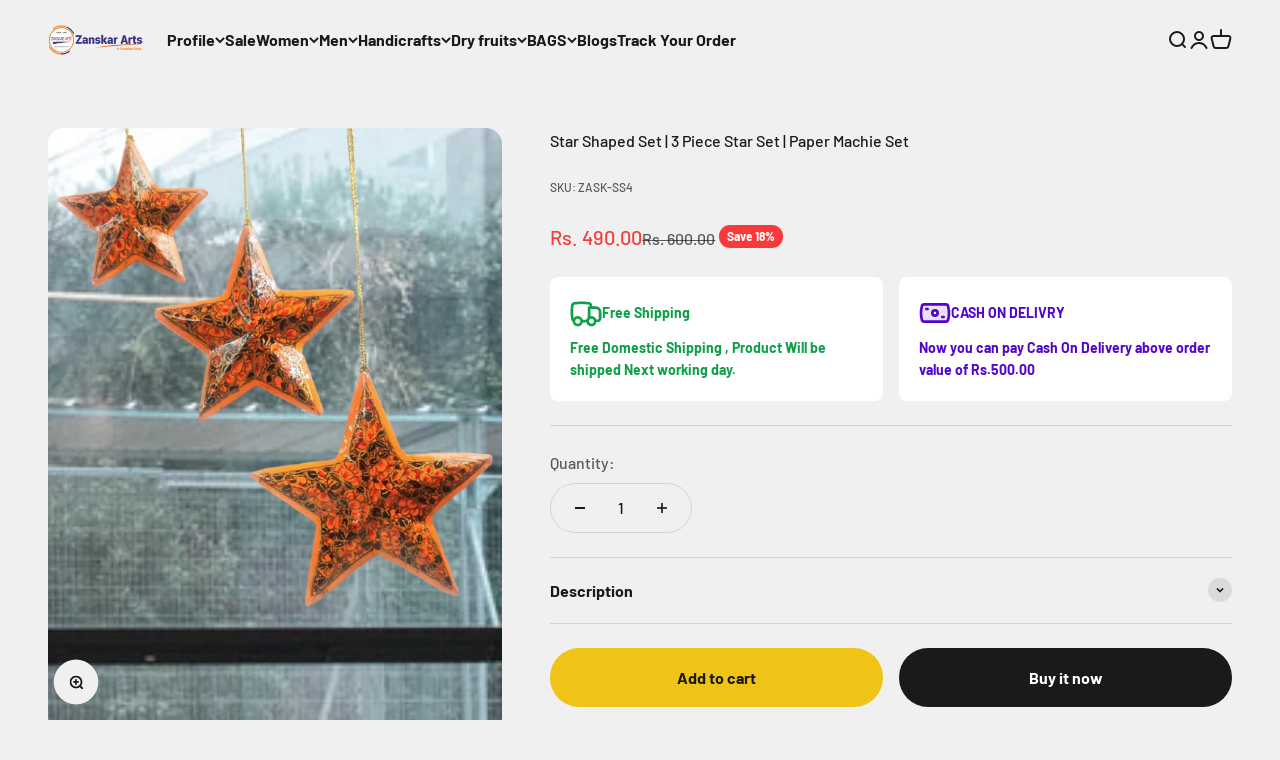

--- FILE ---
content_type: text/javascript
request_url: https://www.zanskararts.com/cdn/shop/t/20/assets/theme.aio.min.js?v=120647485806725291361768638236
body_size: 32353
content:
/*
Generated time: January 17, 2026 08:23
This file was created by the app developer. Feel free to contact the original developer with any questions. It was minified (compressed) by AVADA. AVADA do NOT own this script.
*/
var __typeError=e=>{throw TypeError(e)},__accessCheck=(e,t,i)=>t.has(e)||__typeError("Cannot "+i),__privateGet=(e,t,i)=>(__accessCheck(e,t,"read from private field"),i?i.call(e):t.get(e)),__privateAdd=(e,t,i)=>t.has(e)?__typeError("Cannot add the same private member more than once"):t instanceof WeakSet?t.add(e):t.set(e,i),__privateSet=(e,t,i,s)=>(__accessCheck(e,t,"write to private field"),s?s.call(e,i):t.set(e,i),i),__privateMethod=(e,t,i)=>(__accessCheck(e,t,"access private method"),i),CountrySelector=class extends HTMLElement{constructor(){super(),this._onCountryChangedListener=this._onCountryChanged.bind(this)}connectedCallback(){this.countryElement=this.querySelector('[name="address[country]"]'),this.provinceElement=this.querySelector('[name="address[province]"]'),this.countryElement.addEventListener("change",this._onCountryChangedListener),this.hasAttribute("country")&&""!==this.getAttribute("country")?(this.countryElement.selectedIndex=Math.max(0,Array.from(this.countryElement.options).findIndex(e=>e.textContent===this.getAttribute("country"))),this.countryElement.dispatchEvent(new Event("change"))):this._onCountryChanged()}disconnectedCallback(){this.countryElement.removeEventListener("change",this._onCountryChangedListener)}_onCountryChanged(){var e=this.countryElement.options[this.countryElement.selectedIndex],e=JSON.parse(e.getAttribute("data-provinces"));this.provinceElement.parentElement.hidden=0===e.length,0!==e.length&&(this.provinceElement.innerHTML="",e.forEach(e=>{var t=e[1]===this.getAttribute("province");this.provinceElement.options.add(new Option(e[1],e[0],t,t))}))}},cachedMap=(window.customElements.get("country-selector")||window.customElements.define("country-selector",CountrySelector),new Map);function cachedFetch(e,t){let i=e;return cachedMap.has(i)?Promise.resolve(new Response(new Blob([cachedMap.get(i)]))):fetch(e,t).then(e=>{var t;return 200===e.status&&(t=e.headers.get("Content-Type"))&&(t.match(/application\/json/i)||t.match(/text\//i))&&e.clone().text().then(e=>{cachedMap.set(i,e)}),e})}function extractSectionId(e){return(e=e.classList.contains("shopify-section")?e:e.closest(".shopify-section")).id.replace("shopify-section-","")}function deepQuerySelector(e,t){let i=e.querySelector(t);if(i)return i;for(var s of e.querySelectorAll("template"))if(i=deepQuerySelector(s.content,t))return i;return null}function throttle(i){let s=null,n;var e=(...e)=>{var t;n=e,null===s&&(s=requestAnimationFrame((t=this,()=>{s=null,i.apply(t,n)})))};return e.cancel=()=>{cancelAnimationFrame(s),s=null},e}function debounce(t,i){let s=null;return(...e)=>{clearTimeout(s),s=setTimeout(()=>{t.apply(this,e)},i)}}function waitForEvent(s,n){return new Promise(t=>{let i=e=>{e.target===s&&(s.removeEventListener(n,i),t(e))};s.addEventListener(n,i)})}var Player=class extends EventTarget{constructor(e,t=!0){super(),__privateAdd(this,_Player_instances),__privateAdd(this,_callback),__privateAdd(this,_duration),__privateAdd(this,_remainingTime),__privateAdd(this,_startTime),__privateAdd(this,_timer),__privateAdd(this,_state,"paused"),__privateAdd(this,_onVisibilityChangeListener,__privateMethod(this,_Player_instances,onVisibilityChange_fn).bind(this)),__privateSet(this,_callback,()=>this.dispatchEvent(new CustomEvent("player:end"))),this.setDuration(e),t&&document.addEventListener("visibilitychange",__privateGet(this,_onVisibilityChangeListener))}getDuration(){return __privateGet(this,_duration)/1e3}setDuration(e){__privateSet(this,_duration,__privateSet(this,_remainingTime,1e3*e))}pause(){"started"===__privateGet(this,_state)&&(clearTimeout(__privateGet(this,_timer)),__privateSet(this,_state,"paused"),__privateSet(this,_remainingTime,__privateGet(this,_remainingTime)-((new Date).getTime()-__privateGet(this,_startTime))),this.dispatchEvent(new CustomEvent("player:pause",{detail:{duration:__privateGet(this,_duration)/1e3,remainingTime:__privateGet(this,_remainingTime)/1e3}})))}resume(e=!1){"stopped"!==__privateGet(this,_state)&&(e?this.start():(clearTimeout(__privateGet(this,_timer)),__privateSet(this,_startTime,(new Date).getTime()),__privateSet(this,_state,"started"),__privateSet(this,_timer,setTimeout(__privateGet(this,_callback),__privateGet(this,_remainingTime))),this.dispatchEvent(new CustomEvent("player:resume",{detail:{duration:__privateGet(this,_duration)/1e3,remainingTime:__privateGet(this,_remainingTime)/1e3}}))))}start(){clearTimeout(__privateGet(this,_timer)),__privateSet(this,_startTime,(new Date).getTime()),__privateSet(this,_state,"started"),__privateSet(this,_remainingTime,__privateGet(this,_duration)),__privateSet(this,_timer,setTimeout(__privateGet(this,_callback),__privateGet(this,_remainingTime))),this.dispatchEvent(new CustomEvent("player:start",{detail:{duration:__privateGet(this,_duration)/1e3,remainingTime:__privateGet(this,_remainingTime)/1e3}}))}stop(){clearTimeout(__privateGet(this,_timer)),__privateSet(this,_state,"stopped"),this.dispatchEvent(new CustomEvent("player:stop"))}};function announceText(e,t){let i=document.getElementById(e);i.textContent="",setTimeout(()=>{i.textContent=t},100)}function announceStatus(e){announceText("status-announcement",e)}function announceError(e){announceText("error-announcement",e)}var _callback=new WeakMap,_duration=new WeakMap,_remainingTime=new WeakMap,_startTime=new WeakMap,_timer=new WeakMap,_state=new WeakMap,_onVisibilityChangeListener=new WeakMap,_Player_instances=new WeakSet,onVisibilityChange_fn=function(){"hidden"===document.visibilityState?this.pause():"visible"===document.visibilityState&&this.resume()},ConfirmButton=class extends HTMLButtonElement{constructor(){super(),this.addEventListener("click",e=>{window.confirm(this.getAttribute("data-message")??"Are you sure you wish to do this?")||e.preventDefault()})}},PageDots=(window.customElements.get("confirm-button")||window.customElements.define("confirm-button",ConfirmButton,{extends:"button"}),class extends HTMLElement{connectedCallback(){this._abortController=new AbortController,this.items=Array.from(this.children),this.items.forEach((e,t)=>e.addEventListener("click",()=>this.select(t),{signal:this._abortController.signal})),this.addEventListener("control:filter",this._filterItems,{signal:this._abortController.signal}),this.controlledElement&&this.controlledElement.addEventListener("carousel:change",e=>this.select(e.detail.index,!1),{signal:this._abortController.signal}),Shopify.designMode&&this.addEventListener("shopify:block:select",e=>this.select(this.items.indexOf(e.target)))}disconnectedCallback(){this._abortController.abort()}get controlledElement(){return this.hasAttribute("aria-controls")?document.getElementById(this.getAttribute("aria-controls")):null}get selectedIndex(){return this.items.findIndex(e=>"true"===e.getAttribute("aria-current"))}select(i,e=!0){var t;this.hasAttribute("align-selected")&&(t=""!==this.getAttribute("align-selected")?this.closest(this.getAttribute("align-selected")):this).scrollTo({left:this.items[i].offsetLeft-t.clientWidth/2+this.items[i].clientWidth/2,top:this.items[i].offsetTop-t.clientHeight/2-this.items[i].clientHeight/2,behavior:window.matchMedia("(prefers-reduced-motion: no-preference)").matches?"smooth":"auto"}),this.selectedIndex!==i&&(this.items.forEach((e,t)=>e.setAttribute("aria-current",i===t?"true":"false")),e)&&this._dispatchEvent(i)}_filterItems(i){this.items.forEach((e,t)=>e.hidden=i.detail.filteredIndexes.includes(t))}_dispatchEvent(e){(this.controlledElement??this).dispatchEvent(new CustomEvent("control:select",{bubbles:!0,cancelable:!0,detail:{index:e}}))}}),PrevButton=class extends HTMLButtonElement{connectedCallback(){this._abortController=new AbortController,this.addEventListener("click",()=>(this.controlledElement??this).dispatchEvent(new CustomEvent("control:prev",{bubbles:!0,cancelable:!0})),{signal:this._abortController.signal}),this.controlledElement&&(this.controlledElement.addEventListener("scroll:edge-nearing",e=>this.disabled="start"===e.detail.position,{signal:this._abortController.signal}),this.controlledElement.addEventListener("scroll:edge-leaving",e=>this.disabled="start"!==e.detail.position&&this.disabled,{signal:this._abortController.signal}))}disconnectedCallback(){this._abortController.abort()}get controlledElement(){return this.hasAttribute("aria-controls")?document.getElementById(this.getAttribute("aria-controls")):null}},NextButton=class extends HTMLButtonElement{connectedCallback(){this._abortController=new AbortController,this.addEventListener("click",()=>(this.controlledElement??this).dispatchEvent(new CustomEvent("control:next",{bubbles:!0,cancelable:!0})),{signal:this._abortController.signal}),this.controlledElement&&(this.controlledElement.addEventListener("scroll:edge-nearing",e=>this.disabled="end"===e.detail.position,{signal:this._abortController.signal}),this.controlledElement.addEventListener("scroll:edge-leaving",e=>this.disabled="end"!==e.detail.position&&this.disabled,{signal:this._abortController.signal}))}disconnectedCallback(){this._abortController.abort()}get controlledElement(){return this.hasAttribute("aria-controls")?document.getElementById(this.getAttribute("aria-controls")):null}};window.customElements.get("page-dots")||window.customElements.define("page-dots",PageDots),window.customElements.get("prev-button")||window.customElements.define("prev-button",PrevButton,{extends:"button"}),window.customElements.get("next-button")||window.customElements.define("next-button",NextButton,{extends:"button"});import{timeline}from"vendor";var CopyButton=class extends HTMLButtonElement{constructor(){super(),this.append(this.contentElement,this.animationElement),this.addEventListener("click",this._copyToClipboard.bind(this))}get contentElement(){return this._contentElement||(this._contentElement=document.createElement("div"),this._contentElement.append(...this.childNodes),this._contentElement=this._contentElement||document.createElement("div").append())}get animationElement(){return this._animationElement=this._animationElement||document.createRange().createContextualFragment(`
      <span class="button__feedback">  
        <svg role="presentation" focusable="false" fill="none" width="18px" height="18px" viewBox="0 0 20 20">
          <circle cx="10" cy="10" r="9" stroke="currentColor" stroke-width="2"/>
          <path d="m6 9.8 2.63 2.8L14 7" stroke="currentColor" stroke-width="2"/>
        </svg>
      </span>
    `).firstElementChild}async _copyToClipboard(){navigator.clipboard&&(await navigator.clipboard.writeText(this.getAttribute("data-text")||""),timeline([[this.contentElement,{y:["translateY(0)","translateY(-10px)"],opacity:0},{duration:.15}],[this.animationElement,{transform:["translateY(10px)","translateY(0)"],opacity:[0,1]},{duration:.15}],[this.animationElement,{transform:["translateY(0)","translateY(-10px)"],opacity:0},{duration:.15,at:"+0.5"}],[this.contentElement,{transform:["translateY(10px)","translateY(0)"],opacity:1},{duration:.15}]]))}};window.customElements.get("copy-button")||window.customElements.define("copy-button",CopyButton,{extends:"button"});import{animate,timeline as timeline2,stagger}from"vendor";var CustomButton=class extends HTMLButtonElement{static get observedAttributes(){return["aria-busy"]}constructor(){super(),"submit"===this.type&&this.form&&this.form.addEventListener("submit",()=>this.setAttribute("aria-busy","true")),this.append(this.contentElement,this.animationElement),window.addEventListener("pageshow",()=>this.removeAttribute("aria-busy"))}get contentElement(){return this._contentElement||(this._contentElement=document.createElement("div"),this._contentElement.append(...this.childNodes),this._contentElement=this._contentElement||document.createElement("div").append())}get animationElement(){return this._animationElement=this._animationElement||document.createRange().createContextualFragment(`
      <span class="button__loader">
        <span></span>
        <span></span>
        <span></span>
      </span>
    `).firstElementChild}async attributeChangedCallback(e,t,i){"true"===i?(timeline2([[this.contentElement,{transform:["translateY(0)","translateY(-10px)"],opacity:0},{duration:.15}],[this.animationElement,{transform:["translateY(10px)","translateY(0)"],opacity:1},{duration:.15}]]),animate(this.animationElement.children,{opacity:[1,.1]},{duration:.35,delay:stagger(.35/3),direction:"alternate",repeat:1/0})):timeline2([[this.animationElement,{transform:["translateY(0)","translateY(-10px)"],opacity:0},{duration:.15}],[this.contentElement,{transform:["translateY(10px)","translateY(0)"],opacity:1},{duration:.15}]])}},ShareButton=(window.customElements.get("custom-button")||window.customElements.define("custom-button",CustomButton,{extends:"button"}),class extends HTMLButtonElement{constructor(){super(),navigator.share&&this.addEventListener("click",this._showSystemShare)}_showSystemShare(){navigator.share({title:this.hasAttribute("share-title")?this.getAttribute("share-title"):document.title,url:this.hasAttribute("share-url")?this.getAttribute("share-url"):window.location.href})}});window.customElements.get("share-button")||window.customElements.define("share-button",ShareButton,{extends:"button"});import{stagger as stagger2}from"vendor";function getHeadingKeyframe(e,t={}){if(!e)return[];var i=e.querySelector("split-lines")?.lines;if("fade"===window.themeVariables.settings.headingApparition||!i)return[e,{opacity:[0,1]},{duration:.2,...t}];switch(e.style.opacity="1",window.themeVariables.settings.headingApparition){case"split_fade":return[i,{transform:["translateY(0.5em)","translateY(0)"],opacity:[0,1]},{duration:.3,delay:stagger2(.1),...t}];case"split_clip":return[i,{clipPath:["inset(0 0 100% 0)","inset(0 0 -0.3em 0)"],transform:["translateY(100%)","translateY(0)"],opacity:[0,1]},{duration:.7,delay:stagger2(.15),easing:[.22,1,.36,1],...t}];case"split_rotation":var s=i.map(e=>e.querySelector("span"));return s.forEach(e=>e.style.transformOrigin="top left"),i.forEach(e=>e.style.clipPath="inset(0 0 -0.3em 0)"),[s,{transform:["translateY(0.5em) rotateZ(5deg)","translateY(0) rotateZ(0)"],opacity:[0,1]},{duration:.4,delay:stagger2(.1),...t}]}}import{animate as animate2,stagger as stagger3,inView}from"vendor";var RevealItems=class extends HTMLElement{constructor(){super(),__privateAdd(this,_RevealItems_instances),window.matchMedia("(prefers-reduced-motion: no-preference)").matches&&window.themeVariables.settings.staggerProductsApparition&&inView(this,__privateMethod(this,_RevealItems_instances,reveal_fn).bind(this),{margin:this.getAttribute("margin")??"-50px 0px"})}},_RevealItems_instances=new WeakSet,reveal_fn=function(){this.style.opacity="1",animate2(this.hasAttribute("selector")?this.querySelectorAll(this.getAttribute("selector")):this.children,{opacity:[0,1],transform:["translateY(15px)","translateY(0)"]},{duration:.35,delay:stagger3(.05,{easing:"ease-out"}),easing:"ease"})},CustomCursor=(window.customElements.get("reveal-items")||window.customElements.define("reveal-items",RevealItems),class extends HTMLElement{constructor(){super(...arguments),__privateAdd(this,_CustomCursor_instances),__privateAdd(this,_abortController)}connectedCallback(){__privateSet(this,_abortController,new AbortController),this.parentElement.addEventListener("pointermove",__privateMethod(this,_CustomCursor_instances,onPointerMove_fn).bind(this),{passive:!0,signal:__privateGet(this,_abortController).signal}),this.parentElement.addEventListener("pointerleave",__privateMethod(this,_CustomCursor_instances,onPointerLeave_fn).bind(this),{signal:__privateGet(this,_abortController).signal})}disconnectedCallback(){__privateGet(this,_abortController).abort()}}),_abortController=new WeakMap,_CustomCursor_instances=new WeakSet,onPointerLeave_fn=function(){this.classList.remove("is-visible","is-half-start","is-half-end")},onPointerMove_fn=function(e){if(e.target.matches("button, a[href], button :scope, a[href] :scope"))return this.classList.remove("is-visible");var t=this.parentElement.getBoundingClientRect(),i=(t.left+t.right)/2,i=e.pageX<i,i=(this.classList.toggle("is-half-start",i),this.classList.toggle("is-half-end",!i),this.classList.add("is-visible"),e.clientY-t.y-this.clientHeight/2),e=e.clientX-t.x-this.clientWidth/2;this.style.translate=`${e.toFixed(3)}px ${i.toFixed(3)}px`,this.style.transform=`${e.toFixed(3)}px ${i.toFixed(3)}px`},GestureArea=(window.customElements.get("custom-cursor")||window.customElements.define("custom-cursor",CustomCursor),class{constructor(e,{thresholdDistance:t=80,thresholdTime:i=500,signal:s=null}={}){__privateAdd(this,_GestureArea_instances),__privateAdd(this,_domElement),__privateAdd(this,_thresholdDistance),__privateAdd(this,_thresholdTime),__privateAdd(this,_signal),__privateAdd(this,_firstClientX),__privateAdd(this,_tracking,!1),__privateAdd(this,_start,{}),__privateSet(this,_domElement,e),__privateSet(this,_thresholdDistance,t),__privateSet(this,_thresholdTime,i),__privateSet(this,_signal,s),__privateGet(this,_domElement).addEventListener("touchstart",__privateMethod(this,_GestureArea_instances,touchStart_fn).bind(this),{passive:!0,signal:__privateGet(this,_signal)}),__privateGet(this,_domElement).addEventListener("touchmove",__privateMethod(this,_GestureArea_instances,preventTouch_fn).bind(this),{passive:!1,signal:__privateGet(this,_signal)}),__privateGet(this,_domElement).addEventListener("pointerdown",__privateMethod(this,_GestureArea_instances,gestureStart_fn).bind(this),{signal:__privateGet(this,_signal)}),__privateGet(this,_domElement).addEventListener("pointermove",__privateMethod(this,_GestureArea_instances,gestureMove_fn).bind(this),{passive:!1,signal:__privateGet(this,_signal)}),__privateGet(this,_domElement).addEventListener("pointerup",__privateMethod(this,_GestureArea_instances,gestureEnd_fn).bind(this),{signal:__privateGet(this,_signal)}),__privateGet(this,_domElement).addEventListener("pointerleave",__privateMethod(this,_GestureArea_instances,gestureEnd_fn).bind(this),{signal:__privateGet(this,_signal)}),__privateGet(this,_domElement).addEventListener("pointercancel",__privateMethod(this,_GestureArea_instances,gestureEnd_fn).bind(this),{signal:__privateGet(this,_signal)})}}),_domElement=new WeakMap,_thresholdDistance=new WeakMap,_thresholdTime=new WeakMap,_signal=new WeakMap,_firstClientX=new WeakMap,_tracking=new WeakMap,_start=new WeakMap,_GestureArea_instances=new WeakSet,touchStart_fn=function(e){__privateSet(this,_firstClientX,e.touches[0].clientX)},preventTouch_fn=function(e){10<Math.abs(e.touches[0].clientX-__privateGet(this,_firstClientX))&&e.preventDefault()},gestureStart_fn=function(e){__privateSet(this,_tracking,!0),__privateSet(this,_start,{time:(new Date).getTime(),x:e.clientX,y:e.clientY})},gestureMove_fn=function(e){__privateGet(this,_tracking)&&e.preventDefault()},gestureEnd_fn=function(t){if(__privateGet(this,_tracking)){__privateSet(this,_tracking,!1);var e=(new Date).getTime()-__privateGet(this,_start).time,i=t.clientX-__privateGet(this,_start).x,s=t.clientY-__privateGet(this,_start).y;if(!(e>__privateGet(this,_thresholdTime))){let e;0!=i||0!=s||t.target.matches("a, button, a :scope, button :scope")?i>__privateGet(this,_thresholdDistance)&&Math.abs(s)<__privateGet(this,_thresholdDistance)?e="swiperight":-i>__privateGet(this,_thresholdDistance)&&Math.abs(s)<__privateGet(this,_thresholdDistance)?e="swipeleft":s>__privateGet(this,_thresholdDistance)&&Math.abs(i)<__privateGet(this,_thresholdDistance)?e="swipedown":-s>__privateGet(this,_thresholdDistance)&&Math.abs(i)<__privateGet(this,_thresholdDistance)&&(e="swipeup"):e="tap",e&&__privateGet(this,_domElement).dispatchEvent(new CustomEvent(e,{bubbles:!0,composed:!0,detail:{originalEvent:t}}))}}},HeightObserver=class extends HTMLElement{constructor(){super(),window.ResizeObserver&&new ResizeObserver(this._updateCustomProperties.bind(this)).observe(this)}connectedCallback(){window.ResizeObserver||document.documentElement.style.setProperty(`--${this.getAttribute("variable")}-height`,this.clientHeight.toFixed(1)+"px")}_updateCustomProperties(e){requestAnimationFrame(()=>{e.forEach(e=>{e.target===this&&(e=e.borderBoxSize?(0<e.borderBoxSize.length?e.borderBoxSize[0]:e.borderBoxSize).blockSize:e.target.clientHeight,document.documentElement.style.setProperty(`--${this.getAttribute("variable")}-height`,Math.round(e)+"px"))})})}};window.customElements.get("height-observer")||window.customElements.define("height-observer",HeightObserver);import{inView as inView2}from"vendor";var SafeSticky=class extends HTMLElement{constructor(){super(...arguments),__privateAdd(this,_SafeSticky_instances),__privateAdd(this,_resizeObserver,new ResizeObserver(__privateMethod(this,_SafeSticky_instances,recalculateStyles_fn).bind(this))),__privateAdd(this,_checkPositionListener,throttle(__privateMethod(this,_SafeSticky_instances,checkPosition_fn).bind(this))),__privateAdd(this,_initialTop,0),__privateAdd(this,_lastKnownY,0),__privateAdd(this,_currentTop,0),__privateAdd(this,_position,"relative")}connectedCallback(){inView2(this,()=>(__privateGet(this,_resizeObserver).observe(this),window.addEventListener("scroll",__privateGet(this,_checkPositionListener)),()=>{__privateGet(this,_resizeObserver).unobserve(this),window.removeEventListener("scroll",__privateGet(this,_checkPositionListener))}),{margin:"500px"})}disconnectedCallback(){window.removeEventListener("scroll",__privateGet(this,_checkPositionListener))}},_resizeObserver=new WeakMap,_checkPositionListener=new WeakMap,_initialTop=new WeakMap,_lastKnownY=new WeakMap,_currentTop=new WeakMap,_position=new WeakMap,_SafeSticky_instances=new WeakSet,recalculateStyles_fn=function(){this.style.removeProperty("top");var e=getComputedStyle(this);__privateSet(this,_initialTop,parseInt(e.top)),__privateSet(this,_position,e.position),__privateMethod(this,_SafeSticky_instances,checkPosition_fn).call(this)},checkPosition_fn=function(){if("sticky"!==__privateGet(this,_position))return this.style.removeProperty("top");var e=this.getBoundingClientRect().top+window.scrollY-this.offsetTop+__privateGet(this,_initialTop),t=this.clientHeight-window.innerHeight+20;window.scrollY<__privateGet(this,_lastKnownY)?__privateSet(this,_currentTop,__privateGet(this,_currentTop)-(window.scrollY-__privateGet(this,_lastKnownY))):__privateSet(this,_currentTop,__privateGet(this,_currentTop)+(__privateGet(this,_lastKnownY)-window.scrollY)),__privateSet(this,_currentTop,Math.min(Math.max(__privateGet(this,_currentTop),-t),e,__privateGet(this,_initialTop))),__privateSet(this,_lastKnownY,window.scrollY),this.style.top=Math.round(__privateGet(this,_currentTop))+"px"},ScrollArea=(window.customElements.get("safe-sticky")||window.customElements.define("safe-sticky",SafeSticky),class{constructor(e,t=null){this._element=e,this._allowTriggerNearingStartEvent=!1,this._allowTriggerLeavingStartEvent=!0,this._allowTriggerNearingEndEvent=!0,this._allowTriggerLeavingEndEvent=!1,new ResizeObserver(this._checkIfScrollable.bind(this)).observe(e),this._element.addEventListener("scroll",throttle(this._onScroll.bind(this)),{signal:t?.signal})}get scrollNearingThreshold(){return 125}get scrollDirection(){return this._element.scrollWidth>this._element.clientWidth?"inline":1<this._element.scrollHeight-this._element.clientHeight?"block":"none"}_checkIfScrollable(){this._element.classList.toggle("is-scrollable","none"!==this.scrollDirection)}_onScroll(){clearTimeout(this._scrollTimeout),this._lastScrollPosition=this._lastScrollPosition??("inline"===this.scrollDirection?Math.abs(this._element.scrollLeft):Math.abs(this._element.scrollTop));let e;"inline"===this.scrollDirection?(e=this._lastScrollPosition>Math.abs(this._element.scrollLeft)?"start":"end",this._lastScrollPosition=Math.abs(this._element.scrollLeft)):(e=this._lastScrollPosition>Math.abs(this._element.scrollTop)?"start":"end",this._lastScrollPosition=Math.abs(this._element.scrollTop));var t=Math.round(Math.abs("inline"===this.scrollDirection?this._element.scrollLeft:this._element.scrollTop)),i=Math.round("inline"===this.scrollDirection?this._element.scrollWidth-this._element.clientWidth:this._element.scrollHeight-this._element.clientHeight);"start"===e&&this._allowTriggerNearingStartEvent&&t<=this.scrollNearingThreshold?(this._allowTriggerNearingStartEvent=!1,this._allowTriggerLeavingStartEvent=!0,this._element.dispatchEvent(new CustomEvent("scroll:edge-nearing",{bubbles:!0,detail:{position:"start"}}))):"end"===e&&t>this.scrollNearingThreshold&&(this._allowTriggerNearingStartEvent=!0,this._allowTriggerLeavingStartEvent)&&(this._allowTriggerLeavingStartEvent=!1,this._element.dispatchEvent(new CustomEvent("scroll:edge-leaving",{bubbles:!0,detail:{position:"start"}}))),"end"===e&&this._allowTriggerNearingEndEvent&&i<=t+this.scrollNearingThreshold?(this._allowTriggerNearingEndEvent=!1,this._allowTriggerLeavingEndEvent=!0,this._element.dispatchEvent(new CustomEvent("scroll:edge-nearing",{bubbles:!0,detail:{position:"end"}}))):"start"===e&&i>t+this.scrollNearingThreshold&&(this._allowTriggerNearingEndEvent=!0,this._allowTriggerLeavingEndEvent)&&(this._allowTriggerLeavingEndEvent=!1,this._element.dispatchEvent(new CustomEvent("scroll:edge-leaving",{bubbles:!0,detail:{position:"end"}}))),void 0===window.onscrollend&&(this._scrollTimeout=setTimeout(()=>{this._element.dispatchEvent(new CustomEvent("scrollend",{bubbles:!0,composed:!0}))},75))}}),ScrollProgress=class extends HTMLElement{connectedCallback(){this.scrolledElement.addEventListener("scroll",throttle(this._updateScrollProgress.bind(this))),window.ResizeObserver&&new ResizeObserver(this._updateScrollProgress.bind(this)).observe(this.scrolledElement)}get scrolledElement(){return this._scrolledElement=this._scrolledElement||document.getElementById(this.getAttribute("observes"))}_updateScrollProgress(){var e=(("ltr"===document.dir?this.scrolledElement.scrollLeft:Math.abs(this.scrolledElement.scrollLeft))+this.scrolledElement.clientWidth)/this.scrolledElement.scrollWidth;this.style.setProperty("--scroll-progress",Math.max(0,Math.min(e,1)).toFixed(6))}},template=(window.customElements.get("scroll-progress")||window.customElements.define("scroll-progress",ScrollProgress),`
  <style>
    :host {
      display: inline-block;
      contain: layout;
      position: relative;
    }
    
    :host([hidden]) {
      display: none;
    }
    
    s {
      position: absolute;
      top: 0;
      bottom: 0;
      left: 0;
      right: 0;
      pointer-events: none;
      background-image:
        var(--scroll-shadow-top, linear-gradient(to bottom, rgb(var(--background)), rgb(var(--background) / 0))),
        var(--scroll-shadow-bottom, linear-gradient(to top, rgb(var(--background)), rgb(var(--background) / 0))),
        var(--scroll-shadow-left, linear-gradient(to right, rgb(var(--background)), rgb(var(--background) / 0))),
        var(--scroll-shadow-right, linear-gradient(to left, rgb(var(--background)), rgb(var(--background) / 0)));
      background-position: top, bottom, left, right;
      background-repeat: no-repeat;
      background-size: 100% var(--top, 0), 100% var(--bottom, 0), var(--left, 0) 100%, var(--right, 0) 100%;
    }
  </style>
  <slot></slot>
  <s></s>
`),Updater=class{constructor(e){this.scheduleUpdate=throttle(()=>this.update(e,getComputedStyle(e))),this.resizeObserver=new ResizeObserver(this.scheduleUpdate.bind(this))}start(e){this.element&&this.stop(),e&&(e.addEventListener("scroll",this.scheduleUpdate),this.resizeObserver.observe(e),this.element=e)}stop(){this.element&&(this.element.removeEventListener("scroll",this.scheduleUpdate),this.resizeObserver.unobserve(this.element),this.element=null)}update(s,e){if(this.element){let t=e.getPropertyValue("--scroll-shadow-size")?parseInt(e.getPropertyValue("--scroll-shadow-size")):0,i={top:Math.max(this.element.scrollTop,0),bottom:Math.max(this.element.scrollHeight-this.element.offsetHeight-this.element.scrollTop,0),left:Math.max(this.element.scrollLeft,0),right:Math.max(this.element.scrollWidth-this.element.offsetWidth-this.element.scrollLeft,0)};requestAnimationFrame(()=>{for(var e of["top","bottom","left","right"])s.style.setProperty("--"+e,`${i[e]>t?t:i[e]}px`)})}}},ScrollShadow=class extends HTMLElement{constructor(){super(),this.attachShadow({mode:"open"}).innerHTML=template,this.updater=new Updater(this.shadowRoot.lastElementChild)}connectedCallback(){this.shadowRoot.querySelector("slot").addEventListener("slotchange",this.start),this.start()}disconnectedCallback(){this.updater.stop()}start(){this.firstElementChild&&this.updater.start(this.firstElementChild)}},SplitLines=("ResizeObserver"in window&&!window.customElements.get("scroll-shadow")&&window.customElements.define("scroll-shadow",ScrollShadow),class extends HTMLElement{constructor(){super(),__privateAdd(this,_SplitLines_instances),__privateAdd(this,_requireSplit,!0),__privateAdd(this,_lastScreenWidth,window.innerWidth),this.attachShadow({mode:"open"}),this.shadowRoot.appendChild(document.createRange().createContextualFragment("<slot></slot>")),window.addEventListener("resize",throttle(__privateMethod(this,_SplitLines_instances,onWindowResized_fn).bind(this))),new MutationObserver(__privateMethod(this,_SplitLines_instances,split_fn).bind(this,!0)).observe(this,{characterData:!0,attributes:!1,childList:!1,subtree:!0})}connectedCallback(){__privateMethod(this,_SplitLines_instances,split_fn).call(this)}get lines(){return Array.from(this.shadowRoot.children)}}),_requireSplit=new WeakMap,_lastScreenWidth=new WeakMap,_SplitLines_instances=new WeakSet,split_fn=function(e=!1){if(__privateGet(this,_requireSplit)||e){this.shadowRoot.innerHTML=this.textContent.replace(/./g,"<span>$&</span>").replace(/\s/g," ");let i=new Map;Array.from(this.shadowRoot.children).forEach(e=>{var t=Math.round(e.getBoundingClientRect().top);i.set(t,(i.get(t)||"").concat(e.textContent))}),this.shadowRoot.replaceChildren(...Array.from(i.values(),e=>document.createRange().createContextualFragment(`
      <span style="display: inline-block;">
        <span style="display: block">${e}</span>
      </span>
    `))),__privateSet(this,_requireSplit,!1)}},onWindowResized_fn=function(){__privateGet(this,_lastScreenWidth)!==window.innerWidth&&(__privateMethod(this,_SplitLines_instances,split_fn).call(this,!0),__privateSet(this,_lastScreenWidth,window.innerWidth))};window.customElements.get("split-lines")||window.customElements.define("split-lines",SplitLines);import{timeline as timeline3,inView as inView3}from"vendor";var BaseCarousel=class extends HTMLElement{connectedCallback(){this._abortController=new AbortController,this._reloaded=!1,Shopify.designMode&&this.closest(".shopify-section")?.addEventListener("shopify:section:select",e=>this._reloaded=e.detail.load),1<this.items.length&&(Shopify.designMode&&this.addEventListener("shopify:block:select",e=>this.select(this.items.indexOf(e.target),{animate:!e.detail.load})),this.hasAttribute("adaptive-height")&&(this.addEventListener("carousel:settle",this._adjustHeight),this._adjustHeight()),this.addEventListener("carousel:select",this._preloadImages,{signal:this._abortController.signal}),this.addEventListener("carousel:filter",this._filterItems,{signal:this._abortController.signal}),this.addEventListener("control:prev",this.previous,{signal:this._abortController.signal}),this.addEventListener("control:next",this.next,{signal:this._abortController.signal}),this.addEventListener("control:select",e=>this.select(e.detail.index),{signal:this._abortController.signal})),0===this.selectedIndex?(this.selectedSlide.classList.add("is-selected"),this._dispatchEvent("carousel:select",0)):this.select(this.selectedIndex,{animate:!1,force:!0})}disconnectedCallback(){this._abortController.abort()}get items(){return this.hasAttribute("reversed")?this._items=this._items||Array.from(this.hasAttribute("selector")?this.querySelectorAll(this.getAttribute("selector")):this.children).reverse():this._items=this._items||Array.from(this.hasAttribute("selector")?this.querySelectorAll(this.getAttribute("selector")):this.children)}get visibleItems(){return this.items.filter(e=>null!==e.offsetParent)}get selectedIndex(){return this._selectedIndex=this._selectedIndex??parseInt(this.getAttribute("initial-index")||0)}get selectedIndexAmongVisible(){return this.visibleItems.indexOf(this.selectedSlide)}get loop(){return!1}get selectedSlide(){return this.items[this.selectedIndex]}get previousSlide(){return this.visibleItems[this.loop?(this.selectedIndexAmongVisible-1+this.visibleItems.length)%this.visibleItems.length:Math.max(this.selectedIndexAmongVisible-1,0)]}get nextSlide(){return this.visibleItems[this.loop?(this.selectedIndexAmongVisible+1+this.visibleItems.length)%this.visibleItems.length:Math.min(this.selectedIndexAmongVisible+1,this.visibleItems.length-1)]}previous(e=!0){this.select(this.items.indexOf(this.previousSlide),{direction:"previous",animate:e})}next(e=!0){this.select(this.items.indexOf(this.nextSlide),{direction:"next",animate:e})}_transitionTo(e,t,i=0){}_adjustHeight(){this.hasAttribute("adaptive-height")&&this.selectedSlide.clientHeight!==this.clientHeight&&(this.style.maxHeight=this.selectedSlide.clientHeight+"px")}_filterItems(i){this.items.forEach((e,t)=>e.hidden=i.detail.filteredIndexes.includes(t))}_preloadImages(){requestAnimationFrame(()=>{[this.previousSlide,this.nextSlide].forEach(e=>{e&&Array.from(e.querySelectorAll('img[loading="lazy"]')).forEach(e=>e.removeAttribute("loading"))})})}_dispatchEvent(e,t){this.dispatchEvent(new CustomEvent(e,{bubbles:!0,detail:{slide:this.items[t],index:t}}))}},EffectCarousel=class extends BaseCarousel{connectedCallback(){1<this.items.length&&this.hasAttribute("autoplay")&&(this._player=new Player(this.getAttribute("autoplay")),this._player.addEventListener("player:end",this.next.bind(this)),inView3(this,()=>this._player.resume(!0)),Shopify.designMode)&&(this.addEventListener("shopify:block:select",()=>this._player.stop()),this.addEventListener("shopify:block:deselect",()=>this._player.start())),super.connectedCallback(),1<this.items.length&&this.swipeable&&(new GestureArea(this,{signal:this._abortController.signal}),this.addEventListener("swipeleft",this.next,{signal:this._abortController.signal}),this.addEventListener("swiperight",this.previous,{signal:this._abortController.signal}))}get player(){return this._player}get loop(){return!0}get swipeable(){return"false"!==this.getAttribute("swipeable")}async select(e,{direction:t,animate:i=!0}={}){var s,n=this.selectedIndex;this._selectedIndex=e,this._dispatchEvent("carousel:select",e),t=t||(n<e?"next":"previous"),e!==n&&([n,s]=[this.items[n],this.items[e]],this._dispatchEvent("carousel:change",e),this.player?.pause(),await this._transitionTo(n,s,{direction:t,animate:i}),this.player?.resume(!0),this._dispatchEvent("carousel:settle",e))}_transitionTo(e,t,{animate:i=!0}={}){return e.classList.remove("is-selected"),t.classList.add("is-selected"),timeline3([[e,{opacity:[1,0],visibility:["visible","hidden"],zIndex:0},{zIndex:{easing:"step-end"}}],[t,{opacity:[0,1],visibility:["hidden","visible"],zIndex:1},{at:"<",zIndex:{easing:"step-end"}}]],{duration:i?.3:0}).finished}},ScrollCarousel=(window.customElements.get("effect-carousel")||window.customElements.define("effect-carousel",EffectCarousel),class extends BaseCarousel{constructor(){super(),window.ResizeObserver&&new ResizeObserver(throttle(this._adjustHeight.bind(this))).observe(this)}connectedCallback(){this._hasPendingProgrammaticScroll=!1,this._scrollArea=new ScrollArea(this,this._abortController),super.connectedCallback(),this.addEventListener("scroll",throttle(this._onCarouselScroll.bind(this)),{signal:this._abortController.signal}),this.addEventListener("scrollend",this._onScrollSettled,{signal:this._abortController.signal})}get itemOffset(){return this.visibleItems.length<2?0:this.visibleItems[1].offsetLeft-this.visibleItems[0].offsetLeft}get slidesPerPage(){return this.visibleItems.length<2?1:Math.floor((this.clientWidth-this.visibleItems[0].offsetLeft)/(Math.abs(this.itemOffset)-(parseInt(getComputedStyle(this).gap)||0)))}get totalPages(){return this.visibleItems.length<2?1:this.visibleItems.length-this.slidesPerPage+1}select(e,{animate:t=!0,force:i=!1}={}){var s=this.selectedIndex;if(!this.offsetParent||"none"===this._scrollArea.scrollDirection)return this._selectedIndex=e;var n=this.visibleItems.indexOf(this.items[e]);e=this.items.indexOf(this.visibleItems[Math.min(this.totalPages,n)]),this._selectedIndex=e,this._dispatchEvent("carousel:select",e),e===s&&!i||([n,i]=[this.items[s],this.items[e]],this._dispatchEvent("carousel:change",e),this._transitionTo(n,i,{animate:t}))}_transitionTo(e,t,{animate:i=!0}={}){e.classList.remove("is-selected"),t.classList.add("is-selected");let s=this._extractSlideAlign(t),n=0;switch(s){case"start":n=this.itemOffset*this.visibleItems.indexOf(t);break;case"center":n=t.offsetLeft-(this.clientWidth/2-(parseInt(getComputedStyle(this).scrollPaddingInline)||0))+t.clientWidth/2}this._hasPendingProgrammaticScroll=i,this.scrollTo({left:n,behavior:i?"smooth":"auto"})}_onCarouselScroll(){var e;this._hasPendingProgrammaticScroll||"none"===this._scrollArea.scrollDirection||(e=this.items.indexOf(this.visibleItems[Math.round(this.scrollLeft/this.itemOffset)]))!==this.selectedIndex&&(this._selectedIndex=e,this._dispatchEvent("carousel:select",this.selectedIndex),this._dispatchEvent("carousel:change",this.selectedIndex))}_onScrollSettled(){this.items.forEach(e=>e.classList.remove("is-selected")),this.selectedSlide.classList.add("is-selected"),this._hasPendingProgrammaticScroll=!1,this._dispatchEvent("carousel:settle",this.selectedIndex)}_adjustHeight(){this.style.maxHeight=null,"none"!==this._scrollArea?.scrollDirection&&super._adjustHeight()}_extractSlideAlign(e){return"center"===getComputedStyle(e).scrollSnapAlign?"center":"start"}});window.customElements.get("scroll-carousel")||window.customElements.define("scroll-carousel",ScrollCarousel);import{animate as animate3}from"vendor";var createCartPromise=()=>new Promise(async e=>{e(await(await fetch(Shopify.routes.root+"cart.js")).json())}),fetchCart=createCartPromise(),CartCount=(document.addEventListener("cart:refresh",()=>{fetchCart=createCartPromise()}),document.addEventListener("cart:change",e=>{fetchCart=e.detail.cart}),window.addEventListener("pageshow",e=>{e.persisted&&(fetchCart=createCartPromise())}),class extends HTMLElement{constructor(){super(),this.attachShadow({mode:"open"}).appendChild(document.createRange().createContextualFragment("<span><slot></slot></span>"))}connectedCallback(){this._abortController=new AbortController,document.addEventListener("cart:change",e=>this.itemCount=e.detail.cart.item_count,{signal:this._abortController.signal}),document.addEventListener("cart:refresh",this._updateFromServer.bind(this),{signal:this._abortController.signal}),window.addEventListener("pageshow",this._updateFromServer.bind(this))}disconnectedCallback(){this._abortController.abort()}async _updateFromServer(){this.itemCount=(await fetchCart).item_count}get itemCount(){return parseInt(this.textContent)}set itemCount(e){this.itemCount!==e&&(0===e?(animate3(this,{opacity:0},{duration:.1}),this.textContent=e):0===this.itemCount?(animate3(this,{opacity:1},{duration:.1}),this.textContent=e):(async()=>{await animate3(this.shadowRoot.firstElementChild,{transform:["translateY(-50%)"],opacity:0},{duration:.25,easing:[1,0,0,1]}).finished,this.textContent=e,animate3(this.shadowRoot.firstElementChild,{transform:["translateY(50%)","translateY(0)"],opacity:1},{duration:.25,easing:[1,0,0,1]})})())}}),AbstractCartDiscount=(window.customElements.get("cart-count")||window.customElements.define("cart-count",CartCount),class extends HTMLElement{async getDiscountCodes(){return(await fetchCart).discount_codes.filter(e=>e.applicable).map(e=>e.code.toLowerCase())}async toggleDiscount(e){let t=e.currentTarget,i=(t.setAttribute("aria-busy","true"),await this.getDiscountCodes());e=(0<(i=t.hasAttribute("discount-code")?i.filter(e=>e!==t.getAttribute("discount-code").toLowerCase()):i).length?i.join(",")+",":"")+(e.target.value||""),e=await fetch(Shopify.routes.root+"cart/update.js",{method:"POST",headers:{"Content-Type":"application/json"},keepalive:!0,body:JSON.stringify({discount:e})});t.setAttribute("aria-busy","false"),!e.ok||(await e.json()).discount_codes.some(e=>!1===e.applicable)?this.dispatchEvent(new CustomEvent("cart:discount:error",{bubbles:!0})):(this.dispatchEvent(new CustomEvent("cart:refresh",{bubbles:!0})),"cart"===window.themeVariables.settings.pageType&&window.location.reload())}}),CartDiscountBanner=class extends HTMLElement{constructor(){super(...arguments),__privateAdd(this,_CartDiscountBanner_instances),__privateAdd(this,_abortController2)}connectedCallback(){__privateSet(this,_abortController2,new AbortController),document.addEventListener("cart:discount:error",__privateMethod(this,_CartDiscountBanner_instances,onCartDiscountError_fn).bind(this),{signal:__privateGet(this,_abortController2).signal})}disconnectedCallback(){__privateGet(this,_abortController2).abort()}},_abortController2=new WeakMap,_CartDiscountBanner_instances=new WeakSet,onCartDiscountError_fn=function(){this.hidden=!1},CartDiscountField=class extends AbstractCartDiscount{constructor(){super(),__privateAdd(this,_CartDiscountField_instances),__privateAdd(this,_hiddenDiscountInputOriginalValue),__privateSet(this,_hiddenDiscountInputOriginalValue,__privateGet(this,_CartDiscountField_instances,hiddenDiscountInput_get).value),this.addEventListener("change",this.toggleDiscount.bind(this)),this.addEventListener("input",__privateMethod(this,_CartDiscountField_instances,updateHiddenInput_fn))}},_hiddenDiscountInputOriginalValue=new WeakMap,_CartDiscountField_instances=new WeakSet,hiddenDiscountInput_get=function(){return this.querySelector('[name="discount"]')},updateHiddenInput_fn=function(e){__privateGet(this,_CartDiscountField_instances,hiddenDiscountInput_get).value=[__privateGet(this,_hiddenDiscountInputOriginalValue),e.target.value].filter(e=>e&&""!==e.trim()).join(",")},CartDiscountRemoveButton=class extends AbstractCartDiscount{constructor(){super(),this.addEventListener("click",this.toggleDiscount.bind(this))}};window.customElements.get("cart-discount-field")||window.customElements.define("cart-discount-field",CartDiscountField),window.customElements.get("cart-discount-remove-button")||window.customElements.define("cart-discount-remove-button",CartDiscountRemoveButton),window.customElements.get("cart-discount-banner")||window.customElements.define("cart-discount-banner",CartDiscountBanner);import{animate as animate4}from"vendor";import{FocusTrap,Delegate}from"vendor";var DialogElement=class Eb extends HTMLElement{static get observedAttributes(){return["id","open"]}static#lockLayerCount=0;#isLocked=!1;constructor(){super(),this.addEventListener("dialog:force-close",e=>{this.hide(),e.stopPropagation()})}connectedCallback(){this.id&&this.delegate.off().on("click",`[aria-controls="${this.id}"]`,this._onToggleClicked.bind(this)),this._abortController=new AbortController,this.setAttribute("role","dialog"),Shopify.designMode&&(this.addEventListener("shopify:block:select",e=>this.show(!e.detail.load),{signal:this._abortController.signal}),this.addEventListener("shopify:block:deselect",this.hide,{signal:this._abortController.signal}),this._shopifySection=this._shopifySection||this.closest(".shopify-section"),this._shopifySection)&&(this.hasAttribute("handle-section-events")&&(this._shopifySection.addEventListener("shopify:section:select",e=>this.show(!e.detail.load),{signal:this._abortController.signal}),this._shopifySection.addEventListener("shopify:section:deselect",this.hide.bind(this),{signal:this._abortController.signal})),this._shopifySection.addEventListener("shopify:section:unload",()=>this.remove(),{signal:this._abortController.signal}))}disconnectedCallback(){this._abortController.abort(),this.delegate.off(),this.focusTrap?.deactivate({onDeactivate:()=>{}}),this.#isLocked&&(this.#isLocked=!1,document.documentElement.classList.toggle("lock",0<--Eb.#lockLayerCount))}show(e=!0){if(!this.open)return this.setAttribute("open",e?"":"immediate"),waitForEvent(this,"dialog:after-show")}hide(){if(this.open)return this.removeAttribute("open"),waitForEvent(this,"dialog:after-hide")}get delegate(){return this._delegate=this._delegate||new Delegate(document.body)}get controls(){return Array.from(this.getRootNode().querySelectorAll(`[aria-controls="${this.id}"]`))}get open(){return this.hasAttribute("open")}get shouldTrapFocus(){return!0}get shouldLock(){return!1}get shouldAppendToBody(){return!1}get initialFocus(){return this.hasAttribute("initial-focus")?this.getAttribute("initial-focus"):this.hasAttribute("tabindex")?this:this.querySelector('input:not([type="hidden"])')||!1}get preventScrollWhenTrapped(){return!0}get focusTrap(){return this._focusTrap=this._focusTrap||new FocusTrap.createFocusTrap(this,{onDeactivate:this.hide.bind(this),allowOutsideClick:this._allowOutsideClick.bind(this),initialFocus:window.matchMedia("screen and (pointer: fine)").matches?this.initialFocus:void 0,fallbackFocus:this,tabbableOptions:{getShadowRoot:!0},preventScroll:this.preventScrollWhenTrapped})}attributeChangedCallback(e,t,i){switch(e){case"id":i&&this.delegate.off().on("click",`[aria-controls="${this.id}"]`,this._onToggleClicked.bind(this));break;case"open":if(this.controls.forEach(e=>e.setAttribute("aria-expanded",null===i?"false":"true")),null!==t||""!==i&&"immediate"!==i){if(null!==t&&null===i){this.setAttribute("inert","");let e=this._hideTransition()||Promise.resolve();e.then(()=>{this.parentElement===document.body&&this._originalParentBeforeAppend&&(this._originalParentBeforeAppend.appendChild(this),this._originalParentBeforeAppend=null),this.dispatchEvent(new CustomEvent("dialog:after-hide",{bubbles:!0}))}),this.focusTrap?.deactivate({checkCanReturnFocus:()=>e}),this.shouldLock&&(this.#isLocked=!1,document.documentElement.classList.toggle("lock",0<--Eb.#lockLayerCount))}}else{this.removeAttribute("inert"),this._originalParentBeforeAppend=null,this.shouldAppendToBody&&this.parentElement!==document.body&&(this._originalParentBeforeAppend=this.parentElement,document.body.append(this));let e=this._showTransition("immediate"!==i)||Promise.resolve();e.then(()=>{this.dispatchEvent(new CustomEvent("dialog:after-show",{bubbles:!0}))}),this.shouldTrapFocus&&this.focusTrap.activate({checkCanFocusTrap:()=>e}),this.shouldLock&&(Eb.#lockLayerCount+=1,this.#isLocked=!0,document.documentElement.classList.add("lock"))}this.dispatchEvent(new CustomEvent("toggle",{bubbles:!0}))}}_showTransition(e=0){}_hideTransition(){}_allowOutsideClick(e){return"TouchEvent"in window&&e instanceof TouchEvent?this._allowOutsideClickTouch(e):this._allowOutsideClickMouse(e)}_allowOutsideClickTouch(e){return e.target.addEventListener("touchend",e=>{e=document.elementFromPoint(e.changedTouches.item(0).clientX,e.changedTouches.item(0).clientY);this.contains(e)||this.hide()},{once:!0}),!1}_allowOutsideClickMouse(e){if("click"!==e.type)return!1;this.contains(e.target)||this.hide();let t=e.target,i=e.target.closest("[aria-controls]");return i&&i.getAttribute("aria-controls")===this.id&&(t=i),this.id!==t.getAttribute("aria-controls")}_onToggleClicked(e){e?.preventDefault(),this.open?this.hide():this.show()}},CloseButton=class extends HTMLButtonElement{constructor(){super(),this.addEventListener("click",()=>this.dispatchEvent(new CustomEvent("dialog:force-close",{bubbles:!0,cancelable:!0,composed:!0})))}};window.customElements.get("dialog-element")||window.customElements.define("dialog-element",DialogElement),window.customElements.get("close-button")||window.customElements.define("close-button",CloseButton,{extends:"button"});import{animate as motionAnimate,timeline as motionTimeline}from"vendor";var reduceDrawerAnimation=window.matchMedia("(prefers-reduced-motion: reduce)").matches||window.themeVariables.settings.reduceDrawerAnimation,Drawer=class extends DialogElement{constructor(){super();var e=document.getElementById(this.template).content.cloneNode(!0);this.attachShadow({mode:"open"}).appendChild(e),this.shadowRoot.addEventListener("slotchange",e=>this._updateSlotVisibility(e.target))}connectedCallback(){super.connectedCallback(),this.setAttribute("aria-modal","true"),this.shadowRoot.querySelector('[part="overlay"]')?.addEventListener("click",this.hide.bind(this),{signal:this._abortController.signal}),Array.from(this.shadowRoot.querySelectorAll("slot")).forEach(e=>this._updateSlotVisibility(e))}get template(){return this.getAttribute("template")||"drawer-default-template"}get shouldLock(){return!0}get shouldAppendToBody(){return!0}get openFrom(){return window.matchMedia(""+window.themeVariables.breakpoints["sm-max"]).matches?"bottom":this.getAttribute("open-from")||"right"}_getClipPathProperties(){switch(this.openFrom){case"left":return"ltr"===document.dir?["inset(0 100% 0 0 round var(--rounded-sm))","inset(0 0 0 0 round var(--rounded-sm))"]:["inset(0 0 0 100% round var(--rounded-sm))","inset(0 0 0 0 round var(--rounded-sm))"];case"right":return"ltr"===document.dir?["inset(0 0 0 100% round var(--rounded-sm))","inset(0 0 0 0 round var(--rounded-sm)"]:["inset(0 100% 0 0 round var(--rounded-sm))","inset(0 0 0 0 round var(--rounded-sm))"];case"bottom":return["inset(100% 0 0 0 round var(--rounded-sm))","inset(0 0 0 0 round var(--rounded-sm))"];case"top":return["inset(0 0 100% 0 round var(--rounded-sm))","inset(0 0 0 0 round var(--rounded-sm))"]}}_setInitialPosition(){this.style.left="ltr"===document.dir&&"left"===this.openFrom||"rtl"===document.dir&&"right"===this.openFrom?"0px":"auto",this.style.right="auto"===this.style.left?"0px":"auto",this.style.bottom="bottom"===this.openFrom?"0px":null,this.style.top=""===this.style.bottom?"0px":null}_showTransition(e=!0){let t;var i,s;return this._setInitialPosition(),t=reduceDrawerAnimation?motionAnimate(this,{opacity:[0,1],visibility:["hidden","visible"]},{duration:.2}):(i=this.shadowRoot.querySelector('[part="content"]'),s=this.shadowRoot.querySelector('[part="outside-close-button"]'),motionTimeline([[this,{opacity:[0,1],visibility:["hidden","visible"]},{duration:.15}],[i,{clipPath:this._getClipPathProperties()},{duration:.4,easing:[.86,0,.07,1]}],[i.children,{opacity:[0,1]},{duration:.15}],[s,{opacity:[0,1]},{at:"<",duration:.15}]])),e?t.play():t.finish(),t.finished.then(()=>this.classList.add("show-close-cursor"))}_hideTransition(){let e;var t,i;return(e=reduceDrawerAnimation?motionAnimate(this,{opacity:[1,0],visibility:["visibility","hidden"]},{duration:.2}):(t=this.shadowRoot.querySelector('[part="content"]'),i=this.shadowRoot.querySelector('[part="outside-close-button"]'),motionTimeline([[i,{opacity:[null,0]},{duration:.15}],[t.children,{opacity:[null,0]},{at:"<",duration:.15}],[t,{clipPath:this._getClipPathProperties().reverse()},{duration:.4,easing:[.86,0,.07,1]}],[this,{opacity:[null,0],visibility:["visible","hidden"]},{duration:.15}]]))).finished.then(()=>this.classList.remove("show-close-cursor"))}_updateSlotVisibility(e){["header","footer","body"].includes(e.name)&&(e.parentElement.hidden=0===e.assignedElements({flatten:!0}).length)}};window.customElements.get("x-drawer")||window.customElements.define("x-drawer",Drawer);import{animate as motionAnimate2,timeline as motionTimeline2}from"vendor";var Popover=class extends DialogElement{constructor(){super(),this.attachShadow({mode:"open"}).appendChild(document.getElementById(this.template).content.cloneNode(!0))}connectedCallback(){super.connectedCallback(),this.shadowRoot.querySelector('[part="overlay"]')?.addEventListener("click",this.hide.bind(this),{signal:this._abortController.signal}),this.controls.forEach(e=>e.setAttribute("aria-haspopup","dialog")),this.hasAttribute("close-on-listbox-select")&&(this.querySelector("x-listbox")?this.addEventListener("listbox:select",this.hide,{signal:this._abortController.signal}):this.addEventListener("change",this.hide,{signal:this._abortController.signal}))}get template(){return this.getAttribute("template")||"popover-default-template"}get shouldLock(){return window.matchMedia("screen and (max-width: 999px)").matches}get shouldAppendToBody(){return window.matchMedia("screen and (max-width: 999px)").matches}get anchor(){return{vertical:this.getAttribute("anchor-vertical")||"start",horizontal:this.getAttribute("anchor-horizontal")||"end"}}_showTransition(e=!0){let t,i=this.shadowRoot.querySelector('[part="content"]'),s=this.shadowRoot.querySelector('[part="outside-close-button"]');var n,r;return this.style.display="block",t=window.matchMedia("screen and (max-width: 999px)").matches?(this.style.insetInlineStart="0px",this.style.insetInlineEnd=null,this.style.insetBlockEnd="0px",this.style.insetBlockStart=null,motionTimeline2([[this,{opacity:[0,1],visibility:["hidden","visible"]},{duration:.15}],[i,{clipPath:["inset(100% 0 0 0 round 8px)","inset(0 0 0 0 round 8px"]},{duration:.4,easing:[.86,0,.07,1]}],[i.children,{opacity:[0,1]},{duration:.15}],[s,{opacity:[0,1]},{at:"<",duration:.15}]])):(n="var(--popover-anchor-block-spacing)",r="var(--popover-anchor-inline-spacing)",this.style.insetInlineStart="start"===this.anchor.horizontal?r:null,this.style.insetInlineEnd="end"===this.anchor.horizontal?r:null,"center"===this.anchor.vertical?(this.style.insetBlockStart=`calc(50% - ${parseInt(this.clientHeight/2)}px)`,this.style.insetBlockEnd=null):(this.style.insetBlockStart="end"===this.anchor.vertical?`calc(100% + ${n})`:null,this.style.insetBlockEnd="start"===this.anchor.vertical?`calc(100% + ${n})`:null),motionTimeline2([[this,{opacity:[0,1],visibility:["hidden","visible"]},{duration:.15}],[i,{clipPath:"none"},{at:"<",duration:0}],[i.children,{opacity:1},{at:"<",duration:0}]])),e?t.play():t.finish(),t.finished}_hideTransition(){let e;var t,i;return(e=window.matchMedia("screen and (max-width: 999px)").matches?(t=this.shadowRoot.querySelector('[part="content"]'),i=this.shadowRoot.querySelector('[part="outside-close-button"]'),motionTimeline2([[i,{opacity:[null,0]},{duration:.15}],[t.children,{opacity:[null,0]},{at:"<",duration:.15}],[t,{clipPath:[null,"inset(100% 0 0 0 round 8px)"]},{duration:.4,easing:[.86,0,.07,1]}],[this,{opacity:[null,0],visibility:["visible","hidden"]},{duration:.15}]])):motionAnimate2(this,{opacity:[null,0],visibility:["visible","hidden"]},{duration:.15})).finished.then(()=>this.style.display="none")}};window.customElements.get("x-popover")||window.customElements.define("x-popover",Popover);import{Delegate as Delegate2}from"vendor";var PrivacyBar=class extends HTMLElement{constructor(){var e;super(),this._delegate=new Delegate2(this),window.Shopify.loadFeatures([{name:"consent-tracking-api",version:"0.1",onLoad:this._onConsentLibraryLoaded.bind(this)}]),Shopify.designMode&&((e=this.closest(".shopify-section")).addEventListener("shopify:section:select",this.show.bind(this)),e.addEventListener("shopify:section:deselect",this.hide.bind(this)))}connectedCallback(){this._delegate.on("click",'[data-action="accept"]',this._acceptPolicy.bind(this)),this._delegate.on("click",'[data-action="decline"]',this._declinePolicy.bind(this)),this._delegate.on("click",'[data-action="close"]',this.hide.bind(this))}disconnectedCallback(){this._delegate.off()}show(){this.hidden=!1}hide(){this.hidden=!0}_onConsentLibraryLoaded(){window.Shopify.customerPrivacy?.shouldShowBanner()&&this.show()}_acceptPolicy(){window.Shopify.customerPrivacy?.setTrackingConsent(!0,this.hide.bind(this))}_declinePolicy(){window.Shopify.customerPrivacy?.setTrackingConsent(!1,this.hide.bind(this))}},CartDrawer=(window.customElements.get("privacy-bar")||window.customElements.define("privacy-bar",PrivacyBar),class extends Drawer{constructor(){super(),this._onPrepareBundledSectionsListener=this._onPrepareBundledSections.bind(this),this._onCartChangedListener=this._onCartChanged.bind(this),this._onCartRefreshListener=this._onCartRefresh.bind(this),this._onVariantAddedListener=this._onVariantAdded.bind(this),window.addEventListener("pageshow",this._onPageShow.bind(this))}connectedCallback(){super.connectedCallback(),document.addEventListener("cart:prepare-bundled-sections",this._onPrepareBundledSectionsListener),document.addEventListener("cart:change",this._onCartChangedListener),document.addEventListener("cart:refresh",this._onCartRefreshListener),document.addEventListener("variant:add",this._onVariantAddedListener)}disconnectedCallback(){super.disconnectedCallback(),document.removeEventListener("cart:prepare-bundled-sections",this._onPrepareBundledSectionsListener),document.removeEventListener("cart:change",this._onCartChangedListener),document.removeEventListener("cart:refresh",this._onCartRefreshListener),document.removeEventListener("variant:add",this._onVariantAddedListener)}get shouldAppendToBody(){return!1}get openFrom(){return"right"}_onPrepareBundledSections(e){e.detail.sections.push(extractSectionId(this))}async _onCartChanged(i){var s=(new DOMParser).parseFromString(i.detail.cart.sections[extractSectionId(this)],"text/html");if(0<i.detail.cart.item_count){let e=this.querySelector(".cart-drawer__inner"),t=s.querySelector(".cart-drawer__inner");e?(setTimeout(()=>{e.innerHTML=t.innerHTML},"variant:add"===i.detail.baseEvent?0:1250),this.querySelector('[slot="footer"]').replaceChildren(...s.querySelector('[slot="footer"]').childNodes)):this.replaceChildren(document.createRange().createContextualFragment(s.querySelector(".cart-drawer").innerHTML))}else await animate4(this.children,{opacity:0},{duration:.15}).finished,this.replaceChildren(...s.querySelector(".cart-drawer").childNodes),animate4(this.querySelector(".empty-state"),{opacity:[0,1],transform:["translateY(20px)","translateY(0)"]},{duration:.15})}_onPageShow(e){e.persisted&&this._onCartRefresh()}_onVariantAdded(e){"drawer"!==window.themeVariables.settings.cartType||e.detail?.blockCartDrawerOpening||this.show()}async _onCartRefresh(){var e=document.createElement("div");e.innerHTML=await(await fetch(window.Shopify.routes.root+"?section_id="+extractSectionId(this))).text(),this.replaceChildren(...e.querySelector("#cart-drawer").children)}}),CartNotificationDrawer=class extends Drawer{constructor(){super(),this._onVariantAddedListener=this._onVariantAdded.bind(this)}connectedCallback(){super.connectedCallback(),document.addEventListener("variant:add",this._onVariantAddedListener)}disconnectedCallback(){super.disconnectedCallback(),document.removeEventListener("variant:add",this._onVariantAddedListener)}async show(){return this.style.display="block",super.show()}async hide(){super.hide()?.then(()=>{this.style.display="none"})}_onVariantAdded(e){var t;"popover"!==window.themeVariables.settings.cartType||e.detail?.blockCartDrawerOpening||((t=document.createElement("div")).innerHTML=e.detail.cart.sections["variant-added"],this.replaceChildren(...t.querySelector(".shopify-section").children),this.show())}},LineItem=class extends HTMLElement{connectedCallback(){this.pillLoaderElement=this.querySelector("pill-loader"),this.addEventListener("line-item:will-change",this._onWillChange.bind(this)),this.addEventListener("line-item:error",this._onErrored.bind(this)),this.addEventListener("line-item:change",this._onChanged.bind(this))}_onWillChange(){this.pillLoaderElement.setAttribute("aria-busy","true")}_onErrored(){this.pillLoaderElement.removeAttribute("aria-busy")}async _onChanged(e){if(this.pillLoaderElement.removeAttribute("aria-busy"),0!==e.detail.cart.item_count&&0===e.detail.quantity){let e=0;this.nextElementSibling&&(e="-"+getComputedStyle(this.nextElementSibling).paddingTop),await animate4(this,{height:[this.clientHeight+"px",0],marginBottom:[0,e],overflow:"hidden",opacity:[1,0]},{duration:.2,easing:"ease"}).finished,this.remove()}}},CartNote=(window.customElements.get("cart-drawer")||window.customElements.define("cart-drawer",CartDrawer),window.customElements.get("cart-notification-drawer")||window.customElements.define("cart-notification-drawer",CartNotificationDrawer),window.customElements.get("line-item")||window.customElements.define("line-item",LineItem),class extends HTMLElement{constructor(){super(),this.addEventListener("change",this._onNoteChanged)}_onNoteChanged(e){"note"===e.target.getAttribute("name")&&fetch(Shopify.routes.root+"cart/update.js",{method:"POST",headers:{"Content-Type":"application/json"},body:JSON.stringify({note:e.target.value}),keepalive:!0})}}),CartNoteDialog=class extends DialogElement{constructor(){super(),this.addEventListener("change",this._onNoteChanged)}_onNoteChanged(e){""===e.target.value?this.controls.forEach(e=>e.innerHTML=`<span class="link text-sm text-subdued">${window.themeVariables.strings.addOrderNote}</span>`):this.controls.forEach(e=>e.innerHTML=`<span class="link text-sm text-subdued">${window.themeVariables.strings.editOrderNote}</span>`)}},FreeShippingBar=(window.customElements.get("cart-note")||window.customElements.define("cart-note",CartNote),window.customElements.get("cart-note-dialog")||window.customElements.define("cart-note-dialog",CartNoteDialog),class extends HTMLElement{static get observedAttributes(){return["threshold","total-price"]}constructor(){super(),this._onCartChangedListener=this._onCartChanged.bind(this),this._currencyFormatter=new Intl.NumberFormat(Shopify.locale,{style:"currency",currency:Shopify.currency.active})}async connectedCallback(){this.threshold=Math.round(this.threshold*(Shopify.currency.rate||1)),document.addEventListener("cart:change",this._onCartChangedListener)}disconnectedCallback(){document.removeEventListener("cart:change",this._onCartChangedListener)}get threshold(){return parseFloat(this.getAttribute("threshold"))}set threshold(e){this.setAttribute("threshold",e)}get totalPrice(){return parseFloat(this.getAttribute("total-price"))}set totalPrice(e){this.setAttribute("total-price",e)}async attributeChangedCallback(e,t,i){await window.customElements.whenDefined("progress-bar");var s=this.querySelector("progress-bar");switch(e){case"threshold":s.valueMax=i;break;case"total-price":s.valueNow=i}this._updateMessage()}_updateMessage(){var e,t=this.querySelector("span");this.totalPrice>=this.threshold?t.innerHTML=this.getAttribute("reached-message"):(e=`<span class="bold text-accent">${this._currencyFormatter.format((this.threshold-this.totalPrice)/100).replace(/\$/g,"$$$$")}</span>`,t.innerHTML=this.getAttribute("unreached-message").replace(new RegExp("({{.*}})","g"),e))}_onCartChanged(e){var t=e.detail.cart.items.filter(e=>e.requires_shipping).reduce((e,t)=>e+t.final_line_price,0),e=e.detail.cart.cart_level_discount_applications.reduce((e,t)=>e+t.total_allocated_amount,0);this.totalPrice=t-e}}),LineItemQuantity=(window.customElements.get("free-shipping-bar")||window.customElements.define("free-shipping-bar",FreeShippingBar),class extends HTMLElement{constructor(){super(),this.addEventListener("change",this._onQuantityChanged),this.addEventListener("click",this._onRemoveLinkClicked)}_onQuantityChanged(e){e.target.hasAttribute("data-line-key")&&this._changeLineItemQuantity(e.target.getAttribute("data-line-key"),parseInt(e.target.value))}_onRemoveLinkClicked(e){"A"===e.target.tagName&&e.target.href.includes("/cart/change")&&(e.preventDefault(),e=new URL(e.target.href),this._changeLineItemQuantity(e.searchParams.get("id"),parseInt(e.searchParams.get("quantity"))))}async _changeLineItemQuantity(t,e){var i,s=this.closest("line-item"),n=(s?.dispatchEvent(new CustomEvent("line-item:will-change",{bubbles:!0,detail:{targetQuantity:e}})),[]),e=(document.documentElement.dispatchEvent(new CustomEvent("cart:prepare-bundled-sections",{bubbles:!0,detail:{sections:n}})),await fetch(Shopify.routes.root+"cart/change.js",{method:"POST",headers:{"Content-Type":"application/json"},body:JSON.stringify({id:t,quantity:e,sections:n})}));e.ok?(n=await e.json(),"cart"===window.themeVariables.settings.pageType?window.location.reload():(i=n.items.filter(e=>e.key===t),s?.dispatchEvent(new CustomEvent("line-item:change",{bubbles:!0,detail:{quantity:0===i.length?0:i[0].quantity,cart:n}})),document.documentElement.dispatchEvent(new CustomEvent("cart:change",{bubbles:!0,detail:{baseEvent:"line-item:change",cart:n}})))):(i=await e.json(),this.closest(".line-item, tr").querySelector('[role="alert"]')?.remove(),this.closest(".line-item, tr").querySelector(".line-item__info").insertAdjacentHTML("beforeend",`<p class="text-with-icon text-error text-xs" role="alert"><svg width="14" viewBox="0 0 18 18">
        <path d="M0 9C0 4.02944 4.02944 0 9 0C13.9706 0 18 4.02944 18 9C18 13.9706 13.9706 18 9 18C4.02944 18 0 13.9706 0 9Z" fill="#eb001b"></path>
        <path d="M5.29289 6.70711L11.2929 12.7071L12.7071 11.2929L6.70711 5.29289L5.29289 6.70711ZM6.70711 12.7071L12.7071 6.70711L11.2929 5.2929L5.29289 11.2929L6.70711 12.7071Z" fill="#ffffff"></path>
      </svg> ${i.description}</p>`),this.querySelector(".quantity-input").value=this.querySelector(".quantity-input").defaultValue,s?.dispatchEvent(new CustomEvent("line-item:error",{bubbles:!0})))}}),ShippingEstimator=(window.customElements.get("line-item-quantity")||window.customElements.define("line-item-quantity",LineItemQuantity),class extends HTMLElement{constructor(){super(),this._estimateShippingListener=this._estimateShipping.bind(this)}connectedCallback(){this.submitButton=this.querySelector('[type="submit"]'),this.resultsElement=this.lastElementChild,this.submitButton.addEventListener("click",this._estimateShippingListener)}disconnectedCallback(){this.submitButton.removeEventListener("click",this._estimateShippingListener)}async _estimateShipping(e){e.preventDefault();var e=this.querySelector('[name="address[zip]"]').value,t=this.querySelector('[name="address[country]"]').value,i=this.querySelector('[name="address[province]"]').value,s=(this.submitButton.setAttribute("aria-busy","true"),await fetch(Shopify.routes.root+`cart/prepare_shipping_rates.json?shipping_address[zip]=${e}&shipping_address[country]=${t}&shipping_address[province]=`+i,{method:"POST"}));s.ok?(e=await this._getAsyncShippingRates(e,t,i),this._formatShippingRates(e)):(t=await s.json(),this._formatError(t)),this.resultsElement.hidden=!1,this.submitButton.removeAttribute("aria-busy")}async _getAsyncShippingRates(e,t,i){var s=await(await fetch(Shopify.routes.root+`cart/async_shipping_rates.json?shipping_address[zip]=${e}&shipping_address[country]=${t}&shipping_address[province]=`+i)).text();return"null"===s?this._getAsyncShippingRates(e,t,i):JSON.parse(s).shipping_rates}_formatShippingRates(e){var t=e.map(e=>`<li>${e.presentment_name}: ${e.currency} ${e.price}</li>`);this.resultsElement.innerHTML=`
      <div class="v-stack gap-2">
        <p>${0===e.length?window.themeVariables.strings.shippingEstimatorNoResults:1===e.length?window.themeVariables.strings.shippingEstimatorOneResult:window.themeVariables.strings.shippingEstimatorMultipleResults}</p>
        ${""===t?"":`<ul class="list-disc" role="list">${t.join("")}</ul>`}
      </div>
    `}_formatError(t){var e=Object.keys(t).map(e=>`<li>${t[e]}</li>`);this.resultsElement.innerHTML=`
      <div class="v-stack gap-2">
        <p>${window.themeVariables.strings.shippingEstimatorError}</p>
        <ul class="list-disc" role="list">${e}</ul>
      </div>
    `}}),FacetApplyButton=(window.customElements.get("shipping-estimator")||window.customElements.define("shipping-estimator",ShippingEstimator),class extends HTMLButtonElement{constructor(){super(),this.addEventListener("click",this._closeDrawer),this.form.addEventListener("change",this._updateCount.bind(this)),this.filterCountElement=document.createElement("span"),this.appendChild(this.filterCountElement)}connectedCallback(){this._updateCount()}_updateCount(){var e=new FormData(this.form);this.filterCountElement.innerText=` (${Array.from(e.values()).filter(e=>""!==e).length})`}async _closeDrawer(){this.closest("facet-drawer").hide()}}),FacetDialog=(window.customElements.get("facet-apply-button")||window.customElements.define("facet-apply-button",FacetApplyButton,{extends:"button"}),class extends DialogElement{get initialFocus(){return!1}}),FacetDrawer=(window.customElements.get("facet-dialog")||window.customElements.define("facet-dialog",FacetDialog),class extends Drawer{constructor(){super(),this.addEventListener("dialog:after-hide",this._submitForm)}_submitForm(){var e=this.querySelector("#facet-form");HTMLFormElement.prototype.requestSubmit?e.requestSubmit():e.dispatchEvent(new Event("submit",{cancelable:!0}))}});window.customElements.get("facet-drawer")||window.customElements.define("facet-drawer",FacetDrawer);import{animate as animate5}from"vendor";var FacetFloatingFilter=class extends HTMLElement{connectedCallback(){new IntersectionObserver(this._onFooterVisibilityChanged.bind(this),{rootMargin:"50px 0px"}).observe(document.querySelector(".shopify-section--footer"))}_onFooterVisibilityChanged(e){e[0].isIntersecting?animate5(this,{opacity:0,transform:[null,"translateY(15px)"],visibility:"hidden"},{duration:.15}):animate5(this,{opacity:1,transform:[null,"translateY(0)"],visibility:"visible"},{duration:.15})}},abortController=(window.customElements.get("facet-floating-filter")||window.customElements.define("facet-floating-filter",FacetFloatingFilter),null),openElements=new Set,FacetForm=(document.addEventListener("facet:update",async e=>{abortController&&abortController.abort(),abortController=new AbortController;var e=e.detail.url,t=document.getElementById("shopify-section-"+e.searchParams.get("section_id")),i=(t.classList.add("is-loading"),new URL(e));i.searchParams.delete("section_id"),history.replaceState({},"",i.toString());try{var s=(new DOMParser).parseFromString(await(await cachedFetch(e.toString(),{signal:abortController.signal})).text(),"text/html"),n=(Array.from(s.querySelectorAll("details, facet-dialog")).forEach(e=>{openElements.has(e.id)&&e.setAttribute("open","")}),t.replaceChildren(...document.importNode(s.querySelector(".shopify-section"),!0).childNodes),t.classList.remove("is-loading"),window.matchMedia("(min-width: 700px) and (max-width: 999px)").matches?t.querySelector(".collection__results"):t.querySelector(".collection__results product-list"));n.getBoundingClientRect().top<parseInt(getComputedStyle(n).scrollPaddingTop||0)&&n.scrollIntoView({block:"start",behavior:"smooth"})}catch(e){}}),class extends HTMLFormElement{constructor(){super(),this._isDirty=!1,this.addEventListener("change",this._onFormChanged),this.addEventListener("submit",this._onFormSubmitted)}connectedCallback(){Array.from(this.querySelectorAll("details, facet-dialog")).forEach(e=>{e.open&&openElements.add(e.id),e.addEventListener("toggle",()=>{e.open?openElements.add(e.id):openElements.delete(e.id)})})}_buildUrl(){let e=new URLSearchParams(new FormData(this)),i=new URL(this.action);return i.search="",e.forEach((e,t)=>i.searchParams.append(t,e)),["page","filter.v.price.gte","filter.v.price.lte"].forEach(e=>{""===i.searchParams.get(e)&&i.searchParams.delete(e)}),i.searchParams.set("section_id",this.getAttribute("section-id")),i}_onFormChanged(){this._isDirty=!0,this.hasAttribute("update-on-change")?HTMLFormElement.prototype.requestSubmit?this.requestSubmit():this.dispatchEvent(new Event("submit",{cancelable:!0})):cachedFetch(this._buildUrl().toString())}_onFormSubmitted(e){e.preventDefault(),this._isDirty&&(this.dispatchEvent(new CustomEvent("facet:update",{bubbles:!0,detail:{url:this._buildUrl()}})),this._isDirty=!1)}}),FacetLink=(window.customElements.get("facet-form")||window.customElements.define("facet-form",FacetForm,{extends:"form"}),class extends HTMLAnchorElement{constructor(){super(),this.addEventListener("click",this._onFacetUpdate)}_onFacetUpdate(e){e.preventDefault();var e=e.target.closest(".shopify-section").id.replace("shopify-section-",""),t=new URL(this.href);t.searchParams.set("section_id",e),this.dispatchEvent(new CustomEvent("facet:update",{bubbles:!0,detail:{url:t}}))}}),FacetSortBy=(window.customElements.get("facet-link")||window.customElements.define("facet-link",FacetLink,{extends:"a"}),class extends HTMLElement{constructor(){super(),this.addEventListener("listbox:change",this._onValueChanged)}_onValueChanged(e){var t=new URL(location.href),i=e.target.closest(".shopify-section").id.replace("shopify-section-","");t.searchParams.set("sort_by",e.detail.value),t.searchParams.set("section_id",i),t.searchParams.delete("page"),"search"===window.themeVariables.settings.pageType&&t.searchParams.set("type","product"),this.dispatchEvent(new CustomEvent("facet:update",{bubbles:!0,detail:{url:t}}))}});window.customElements.get("facet-sort-by")||window.customElements.define("facet-sort-by",FacetSortBy);import{animate as animate6,timeline as timeline4,stagger as stagger4}from"vendor";var _accessibilityInitialized,_hiddenInput,_Listbox_instances,onOptionClicked_fn,onInputChanged_fn,onKeyDown_fn,PillLoader=class extends HTMLElement{static get observedAttributes(){return["aria-busy"]}connectedCallback(){this.innerHTML=`
      <div class="loader-dots">
        <span></span>
        <span></span>
        <span></span>
      </div>
      
      <svg class="loader-checkmark" fill="none" width="9" height="8" viewBox="0 0 9 8">
        <path d="M1 3.5 3.3 6 8 1" stroke="currentColor" stroke-width="2"/>
      </svg>
    `}attributeChangedCallback(e,t,i){"true"===i?(timeline4([[this,{opacity:[0,1],visibility:"visible",transform:["translateY(5px)","translateY(0)"]},{duration:.15}],[this.firstElementChild,{opacity:1,transform:["translateY(0)"]},{duration:.15,at:"<"}],[this.lastElementChild,{opacity:0},{duration:0,at:"<"}]]),animate6(this.firstElementChild.querySelectorAll("span"),{opacity:[1,.1]},{duration:.35,delay:stagger4(.35/3),direction:"alternate",repeat:1/0})):timeline4([[this.firstElementChild,{opacity:0,transform:["translateY(0)","translateY(-2px)"]},{duration:.15}],[this.lastElementChild,{opacity:1,transform:["translateY(2px)","translateY(0)"]},{duration:.15}],[this,{opacity:0,transform:["translateY(0)","translateY(-5px)"],visibility:"hidden"},{duration:.15,at:"+0.8"}]])}},ProgressBar=(window.customElements.get("pill-loader")||window.customElements.define("pill-loader",PillLoader),class extends HTMLElement{static get observedAttributes(){return["aria-valuenow","aria-valuemax"]}set valueMax(e){this.setAttribute("aria-valuemax",e)}set valueNow(e){this.setAttribute("aria-valuenow",e)}attributeChangedCallback(){this.style.setProperty("--progress",""+Math.min(1,this.getAttribute("aria-valuenow")/this.getAttribute("aria-valuemax")))}}),PriceRange=(window.customElements.get("progress-bar")||window.customElements.define("progress-bar",ProgressBar),class extends HTMLElement{connectedCallback(){this._abortController=new AbortController,this.rangeLowerBound=this.querySelector('input[type="range"]:first-child'),this.rangeHigherBound=this.querySelector('input[type="range"]:last-child'),this.textInputLowerBound=this.querySelector('input[name="filter.v.price.gte"]'),this.textInputHigherBound=this.querySelector('input[name="filter.v.price.lte"]'),this.textInputLowerBound.addEventListener("focus",()=>this.textInputLowerBound.select(),{signal:this._abortController.signal}),this.textInputHigherBound.addEventListener("focus",()=>this.textInputHigherBound.select(),{signal:this._abortController.signal}),this.textInputLowerBound.addEventListener("change",e=>{e.preventDefault(),e.target.value=Math.max(Math.min(parseInt(e.target.value),parseInt(this.textInputHigherBound.value||e.target.max)-1),e.target.min),this.rangeLowerBound.value=e.target.value,this.rangeLowerBound.parentElement.style.setProperty("--range-min",parseInt(this.rangeLowerBound.value)/parseInt(this.rangeLowerBound.max)*100+"%")},{signal:this._abortController.signal}),this.textInputHigherBound.addEventListener("change",e=>{e.preventDefault(),e.target.value=Math.min(Math.max(parseInt(e.target.value),parseInt(this.textInputLowerBound.value||e.target.min)+1),e.target.max),this.rangeHigherBound.value=e.target.value,this.rangeHigherBound.parentElement.style.setProperty("--range-max",parseInt(this.rangeHigherBound.value)/parseInt(this.rangeHigherBound.max)*100+"%")},{signal:this._abortController.signal}),this.rangeLowerBound.addEventListener("change",e=>{e.stopPropagation(),this.textInputLowerBound.value=e.target.value,this.textInputLowerBound.dispatchEvent(new Event("change",{bubbles:!0}))},{signal:this._abortController.signal}),this.rangeHigherBound.addEventListener("change",e=>{e.stopPropagation(),this.textInputHigherBound.value=e.target.value,this.textInputHigherBound.dispatchEvent(new Event("change",{bubbles:!0}))},{signal:this._abortController.signal}),this.rangeLowerBound.addEventListener("input",e=>{e.target.value=Math.min(parseInt(e.target.value),parseInt(this.textInputHigherBound.value||e.target.max)-1),e.target.parentElement.style.setProperty("--range-min",parseInt(e.target.value)/parseInt(e.target.max)*100+"%"),this.textInputLowerBound.value=e.target.value},{signal:this._abortController.signal}),this.rangeHigherBound.addEventListener("input",e=>{e.target.value=Math.max(parseInt(e.target.value),parseInt(this.textInputLowerBound.value||e.target.min)+1),e.target.parentElement.style.setProperty("--range-max",parseInt(e.target.value)/parseInt(e.target.max)*100+"%"),this.textInputHigherBound.value=e.target.value},{signal:this._abortController.signal})}disconnectedCallback(){this._abortController.abort()}}),QuantitySelector=(window.customElements.get("price-range")||window.customElements.define("price-range",PriceRange),class extends HTMLElement{connectedCallback(){this._abortController=new AbortController,this.inputElement=this.querySelector("input"),this.querySelector("button:first-of-type").addEventListener("click",this.stepDown.bind(this),{signal:this._abortController.signal}),this.querySelector("button:last-of-type").addEventListener("click",this.stepUp.bind(this),{signal:this._abortController.signal})}stepDown(){this.inputElement.stepDown(),this.inputElement.dispatchEvent(new Event("change",{bubbles:!0})),announceStatus(this.inputElement.value)}stepUp(){this.inputElement.stepUp(),this.inputElement.dispatchEvent(new Event("change",{bubbles:!0})),announceStatus(this.inputElement.value)}disconnectedCallback(){this._abortController.abort()}}),QuantityInput=class extends HTMLInputElement{constructor(){super(),this.addEventListener("input",this._onValueInput),this.addEventListener("change",this._onValueChanged),this.addEventListener("focus",this.select)}disconnectedCallback(){this._abortController?.abort()}get quantity(){return parseInt(this.value)}set quantity(e){var t=("number"==typeof e||"string"==typeof e&&""!==e.trim())&&!isNaN(e);""===e||((!t||e<0)&&(e=parseInt(e)||1),this.value=Math.max(this.min||1,Math.min(e,this.max||Number.MAX_VALUE)).toString(),this.checkValidity())||this.stepDown()}_onValueInput(){this.quantity=this.value,this.style.setProperty("--quantity-input-characters-count",this.value.toString().length+"ch")}_onValueChanged(){""===this.value&&(this.quantity=this.min||1),this.checkValidity()||this.stepDown(),this.style.setProperty("--quantity-input-characters-count",this.value.toString().length+"ch")}},ResizableTextarea=(window.customElements.get("quantity-selector")||window.customElements.define("quantity-selector",QuantitySelector),window.customElements.get("quantity-input")||window.customElements.define("quantity-input",QuantityInput,{extends:"input"}),class extends HTMLTextAreaElement{constructor(){super(),this.addEventListener("input",this._onInput)}_onInput(){this.style.height="auto",this.style.height=this.scrollHeight+2+"px"}}),Listbox=(window.customElements.get("resizable-textarea")||window.customElements.define("resizable-textarea",ResizableTextarea,{extends:"textarea"}),class extends HTMLElement{constructor(){super(),__privateAdd(this,_Listbox_instances),__privateAdd(this,_accessibilityInitialized,!1),__privateAdd(this,_hiddenInput),this.addEventListener("keydown",__privateMethod(this,_Listbox_instances,onKeyDown_fn))}static get observedAttributes(){return["aria-activedescendant"]}connectedCallback(){__privateGet(this,_accessibilityInitialized)||(this.setAttribute("role","listbox"),__privateSet(this,_hiddenInput,this.querySelector('input[type="hidden"]')),__privateGet(this,_hiddenInput)?.addEventListener("change",__privateMethod(this,_Listbox_instances,onInputChanged_fn).bind(this)),Array.from(this.querySelectorAll('[role="option"]')).forEach(e=>{e.addEventListener("click",__privateMethod(this,_Listbox_instances,onOptionClicked_fn).bind(this)),e.id="option-"+(crypto.randomUUID?crypto.randomUUID():Math.floor(1e4*Math.random())),"true"===e.getAttribute("aria-selected")&&this.setAttribute("aria-activedescendant",e.id)}),__privateSet(this,_accessibilityInitialized,!0))}attributeChangedCallback(e,t,i){"aria-activedescendant"===e&&null!==t&&i!==t&&Array.from(this.querySelectorAll('[role="option"]')).forEach(t=>{t.id===i?(t.setAttribute("aria-selected","true"),__privateGet(this,_hiddenInput)&&__privateGet(this,_hiddenInput).value!==t.value&&(__privateGet(this,_hiddenInput).value=t.value,__privateGet(this,_hiddenInput).dispatchEvent(new Event("change",{bubbles:!0}))),this.hasAttribute("aria-owns")&&this.getAttribute("aria-owns").split(" ").forEach(e=>{document.getElementById(e).textContent=t.getAttribute("title")||t.innerText||t.value}),t.dispatchEvent(new CustomEvent("listbox:change",{bubbles:!0,detail:{value:t.value}}))):t.setAttribute("aria-selected","false")})}});function imageLoaded(e){return e?(e=e instanceof Element?[e]:Array.from(e),Promise.all(e.map(t=>new Promise(e=>{"IMG"===t.tagName&&t.complete||!t.offsetParent?e():t.onload=()=>e()})))):Promise.resolve()}function generateSrcset(e,t=[]){let i,s;return s="string"==typeof e?(i=new URL(e.startsWith("//")?"https:"+e:e),parseInt(i.searchParams.get("width"))):(i=new URL(e.src.startsWith("//")?"https:"+e.src:e.src),e.width),t.filter(e=>e<=s).map(e=>(i.searchParams.set("width",e.toString()),i.href+` ${e}w`)).join(", ")}function createMediaImg(e,t=[],i={}){var s,n=new Image(e.preview_image.width,e.preview_image.height),r=e.preview_image.src,r=new URL(r.startsWith("//")?"https:"+r:r);for(s in i)n.setAttribute(s,i[s]);return n.alt=e.alt,n.src=r.href,n.srcset=generateSrcset(e.preview_image,t),n}_accessibilityInitialized=new WeakMap,_hiddenInput=new WeakMap,_Listbox_instances=new WeakSet,onOptionClicked_fn=function(e){this.setAttribute("aria-activedescendant",e.currentTarget.id),e.currentTarget.dispatchEvent(new CustomEvent("listbox:select",{bubbles:!0,detail:{value:e.currentTarget.value}}))},onInputChanged_fn=function(e){this.setAttribute("aria-activedescendant",this.querySelector(`[role="option"][value="${CSS.escape(e.target.value)}"]`).id)},onKeyDown_fn=function(e){"ArrowUp"===e.key?(e.target.previousElementSibling?.focus(),e.preventDefault()):"ArrowDown"===e.key&&(e.target.nextElementSibling?.focus(),e.preventDefault())},window.customElements.get("x-listbox")||window.customElements.define("x-listbox",Listbox);var GiftCardRecipient=class extends HTMLElement{constructor(){super(...arguments),__privateAdd(this,_GiftCardRecipient_instances),__privateAdd(this,_recipientCheckbox),__privateAdd(this,_recipientOtherProperties,[]),__privateAdd(this,_recipientSendOnProperty),__privateAdd(this,_offsetProperty),__privateAdd(this,_recipientFieldsContainer)}connectedCallback(){let e=Array.from(this.querySelectorAll('[name*="properties"]')),t="properties[__shopify_send_gift_card_to_recipient]";__privateSet(this,_recipientCheckbox,e.find(e=>e.name===t)),__privateSet(this,_recipientOtherProperties,e.filter(e=>e.name!==t)),__privateSet(this,_recipientFieldsContainer,this.querySelector(".gift-card-recipient__fields")),__privateSet(this,_offsetProperty,this.querySelector('[name="properties[__shopify_offset]"]')),__privateGet(this,_offsetProperty)&&(__privateGet(this,_offsetProperty).value=(new Date).getTimezoneOffset().toString()),__privateSet(this,_recipientSendOnProperty,this.querySelector('[name="properties[Send on]"]'));var i=new Date,s=new Date;s.setDate(i.getDate()+90),__privateGet(this,_recipientSendOnProperty)?.setAttribute("min",__privateMethod(this,_GiftCardRecipient_instances,formatDate_fn).call(this,i)),__privateGet(this,_recipientSendOnProperty)?.setAttribute("max",__privateMethod(this,_GiftCardRecipient_instances,formatDate_fn).call(this,s)),__privateGet(this,_recipientCheckbox)?.addEventListener("change",__privateMethod(this,_GiftCardRecipient_instances,synchronizeProperties_fn).bind(this)),__privateMethod(this,_GiftCardRecipient_instances,synchronizeProperties_fn).call(this)}},_recipientCheckbox=new WeakMap,_recipientOtherProperties=new WeakMap,_recipientSendOnProperty=new WeakMap,_offsetProperty=new WeakMap,_recipientFieldsContainer=new WeakMap,_GiftCardRecipient_instances=new WeakSet,synchronizeProperties_fn=function(){__privateGet(this,_recipientOtherProperties).forEach(e=>e.disabled=!__privateGet(this,_recipientCheckbox).checked),__privateGet(this,_recipientFieldsContainer).toggleAttribute("hidden",!__privateGet(this,_recipientCheckbox).checked)},formatDate_fn=function(e){var t=e.getTimezoneOffset();return new Date(e.getTime()-60*t*1e3).toISOString().split("T")[0]};window.customElements.get("gift-card-recipient")||window.customElements.define("gift-card-recipient",GiftCardRecipient);import{Delegate as Delegate3}from"vendor";var ProductCard=class extends HTMLElement{constructor(){super(),this._delegate=new Delegate3(this)}connectedCallback(){this._delegate.on("change",'.product-card__swatch-list [type="radio"], .product-card__variant-list [type="radio"]',this._onSwatchChanged.bind(this)),this._delegate.on("pointerover",'.product-card__swatch-list [type="radio"] + label, .product-card__variant-list [type="radio"] + label',this._onSwatchHovered.bind(this),!0)}disconnectedCallback(){this._delegate.off()}async _onSwatchHovered(e,t){var t=t.control,i=this.querySelector(".product-card__image--primary");t.hasAttribute("data-variant-media")&&this._createImageElement(JSON.parse(t.getAttribute("data-variant-media")),i.className,i.sizes)}async _onSwatchChanged(e,r){if(r.hasAttribute("data-variant-id")&&this.querySelectorAll(`a[href^="${Shopify.routes.root}products/${this.getAttribute("handle")}"`).forEach(e=>{var t=new URL(e.href);t.searchParams.set("variant",r.getAttribute("data-variant-id")),e.href=""+t.pathname+t.search+t.hash}),r.hasAttribute("data-variant-media")){let e=JSON.parse(r.getAttribute("data-variant-media")),t=this.querySelector(".product-card__image--primary"),i=this.querySelector(".product-card__image--secondary"),s=this._createImageElement(e,t.className,t.sizes),n=null;var a;i&&r.hasAttribute("data-variant-secondary-media")&&(a=JSON.parse(r.getAttribute("data-variant-secondary-media")),n=this._createImageElement(a,i.className,i.sizes)),t.src!==s.src&&(i&&n&&i.replaceWith(n),await t.animate({opacity:[1,0]},{duration:150,easing:"ease-in",fill:"forwards"}).finished,await new Promise(e=>s.complete?e():s.onload=()=>e()),t.replaceWith(s),s.animate({opacity:[0,1]},{duration:150,easing:"ease-in"}))}}_createImageElement(e,t,i){return createMediaImg(e,[200,300,400,500,600,700,800,1e3,1200,1400,1600,1800],{class:t,sizes:i})}},ProductForm=(window.customElements.get("product-card")||window.customElements.define("product-card",ProductCard),class extends HTMLFormElement{#submitting=!1;constructor(){super(),this.addEventListener("submit",this._onSubmit)}connectedCallback(){this.id.disabled=!1}async _onSubmit(e){if(e.preventDefault(),!this.#submitting)if(this.checkValidity()){var e=Array.from(this.elements).filter(e=>"submit"===e.type),t=(e.forEach(e=>{e.setAttribute("aria-busy","true")}),["variant-added"]),i=(document.documentElement.dispatchEvent(new CustomEvent("cart:prepare-bundled-sections",{bubbles:!0,detail:{sections:t}})),new FormData(this)),t=(i.set("sections",t.join(",")),i.set("sections_url",Shopify.routes.root+"variants/"+this.id.value),this.#submitting=!0,await fetch(Shopify.routes.root+"cart/add.js",{body:i,method:"POST",headers:{"X-Requested-With":"XMLHttpRequest"}})),i=(e.forEach(e=>{e.removeAttribute("aria-busy")}),this.#submitting=!1,await t.json());if(t.ok){if("page"===window.themeVariables.settings.cartType||"cart"===window.themeVariables.settings.pageType)return window.location.href=Shopify.routes.root+"cart";e=await(await fetch(Shopify.routes.root+"cart.js")).json();e.sections=i.sections,this.dispatchEvent(new CustomEvent("variant:add",{bubbles:!0,detail:{items:i.hasOwnProperty("items")?i.items:[i],cart:e}})),document.documentElement.dispatchEvent(new CustomEvent("cart:change",{bubbles:!0,detail:{baseEvent:"variant:add",cart:e}}))}else this.dispatchEvent(new CustomEvent("cart:error",{bubbles:!0,detail:{error:i.description}})),document.dispatchEvent(new CustomEvent("cart:refresh"))}else this.reportValidity()}}),BuyButtons=(window.customElements.get("product-form")||window.customElements.define("product-form",ProductForm,{extends:"form"}),class extends HTMLElement{constructor(){super(),this._onCartErrorListener=this._onCartError.bind(this),this._onVariantAddedListener=this._onVariantAdded.bind(this)}connectedCallback(){this._productForm=document.forms[this.getAttribute("form")],this._productForm?.addEventListener("cart:error",this._onCartErrorListener),this._productForm?.addEventListener("variant:add",this._onVariantAddedListener)}disconnectedCallback(){this._productForm?.removeEventListener("cart:error",this._onCartErrorListener),this._productForm?.removeEventListener("variant:add",this._onVariantAddedListener)}_onVariantAdded(e){if("drawer"===window.themeVariables.settings.cartType||"popover"===window.themeVariables.settings.cartType){e=e.detail.items;let t=[];e.forEach(e=>{t.push(window.themeVariables.strings.addedToCartWithTitle.replace("{{ product_title }}",e?.title||""))}),announceStatus(t.join(", "))}}_onCartError(e){let t=document.createElement("div");t.classList.add("banner","banner--error","justify-center"),t.setAttribute("role","alert"),t.setAttribute("aria-live","polite"),t.style.gridColumn="1/-1",t.style.marginBottom="1rem",t.innerHTML=`
      <svg role="presentation" focusable="false" width="18" height="18" class="offset-icon icon icon-error" style="--icon-height: 18px" viewBox="0 0 18 18">
        <path d="M0 9C0 4.02944 4.02944 0 9 0C13.9706 0 18 4.02944 18 9C18 13.9706 13.9706 18 9 18C4.02944 18 0 13.9706 0 9Z" fill="currentColor"></path>
        <path d="M5.29289 6.70711L11.2929 12.7071L12.7071 11.2929L6.70711 5.29289L5.29289 6.70711ZM6.70711 12.7071L12.7071 6.70711L11.2929 5.2929L5.29289 11.2929L6.70711 12.7071Z" fill="#ffffff"></path>
      </svg>
      
      <p>${e.detail.error}</p>
    `,this.before(t),setTimeout(async()=>{await t.animate({opacity:[1,0]},{duration:250,fill:"forwards"}).finished,t.remove()},5e3)}});window.customElements.get("buy-buttons")||window.customElements.define("buy-buttons",BuyButtons);import{PhotoSwipeLightbox}from"vendor";var ProductGallery=class extends HTMLElement{connectedCallback(){this._abortController=new AbortController;var e=document.forms[this.getAttribute("form")];e?.addEventListener("product:rerender",this._onSectionRerender.bind(this),{signal:this._abortController.signal}),e?.addEventListener("variant:change",this._onVariantChanged.bind(this),{signal:this._abortController.signal}),this._carousels=Array.from(this.querySelectorAll("media-carousel")),this._pageDots=Array.from(this.querySelectorAll("page-dots")),this._viewInSpaceButton=this.querySelector("[data-shopify-xr]"),this._customCursor=this.querySelector(".product-gallery__cursor"),this.addEventListener("carousel:change",this._onCarouselChanged),this._viewInSpaceButton&&this.addEventListener("carousel:settle",this._updateViewInSpaceButton),this.hasAttribute("allow-zoom")&&this.addEventListener("lightbox:open",e=>this.openZoom(e.detail.index))}disconnectedCallback(){this._abortController.abort()}get filteredIndexes(){return JSON.parse(this.getAttribute("filtered-indexes")).map(e=>parseInt(e)-1)}get photoswipe(){if(this._photoswipe)return this._photoswipe;let e=new PhotoSwipeLightbox({pswpModule:()=>import("photoswipe"),bgOpacity:1,maxZoomLevel:parseInt(this.getAttribute("allow-zoom"))||3,closeTitle:window.themeVariables.strings.closeGallery,zoomTitle:window.themeVariables.strings.zoomGallery,errorMsg:window.themeVariables.strings.errorGallery,arrowPrev:!1,arrowNext:!1,counter:!1,zoom:!1,closeSVG:`<svg fill="none" xmlns="http://www.w3.org/2000/svg" width="56" height="56" viewBox="0 0 56 56">
        <path d="M56 28C56 12.536 43.464 0 28 0S0 12.536 0 28s12.536 28 28 28 28-12.536 28-28Z" fill="#fff"/>
        <path d="M55.5 28C55.5 12.812 43.188.5 28 .5S.5 12.812.5 28 12.812 55.5 28 55.5 55.5 43.188 55.5 28Z" stroke="#252627" stroke-opacity=".12"/>
        <path d="m22.344 22.343 11.313 11.314m-11.313 0 11.313-11.313" stroke="#252627" stroke-width="2"/>
      </svg>`});return e.addFilter("thumbEl",(e,t)=>t.thumbnailElement),e.on("uiRegister",()=>{e.pswp.ui.registerElement({name:"bottom-bar",order:5,appendTo:"wrapper",html:`
          <div class="pagination">
            <button class="pagination__item group" rel="prev">
              <span class="animated-arrow animated-arrow--reverse"></span>
            </button>
            
            <span class="pagination__current text-sm">
              <span class="pagination__current-page">1</span> / <span class="pagination__page-count"></span>
            </span>
            
            <button class="pagination__item group" rel="next">
              <span class="animated-arrow"></span>
            </button>
          </div>
        `,onInit:(e,t)=>{e.querySelector(".pagination__page-count").innerText=t.getNumItems(),e.querySelector('[rel="prev"]')?.addEventListener("click",()=>t.prev()),e.querySelector('[rel="next"]')?.addEventListener("click",()=>t.next()),t.on("change",()=>{e.querySelector(".pagination__current-page").innerText=t.currIndex+1})}})}),e.init(),this._photoswipe=e}openZoom(e=0){var t=Array.from(this.querySelectorAll('.product-gallery__media[data-media-type="image"]:not([hidden]) > img')).map(e=>({thumbnailElement:e,src:e.src,srcset:e.srcset,msrc:e.currentSrc||e.src,width:parseInt(e.getAttribute("width")),height:parseInt(e.getAttribute("height")),alt:e.alt,thumbCropped:!0}));this.photoswipe.loadAndOpen(e,t)}_updateViewInSpaceButton(e){"model"===e.detail.slide.getAttribute("data-media-type")?this._viewInSpaceButton.setAttribute("data-shopify-model3d-id",e.detail.slide.getAttribute("data-media-id")):this._viewInSpaceButton.setAttribute("data-shopify-model3d-id",this._viewInSpaceButton.getAttribute("data-shopify-model3d-default-id"))}_onCarouselChanged(e){this._customCursor&&this._customCursor.toggleAttribute("hidden","image"!==e.detail.slide.getAttribute("data-media-type"))}_onVariantChanged(e){if(e.detail.variant){let t;void 0!==(t=null===e.detail.previousVariant||e.detail.variant.featured_media&&e.detail.previousVariant.featured_media&&e.detail.previousVariant.featured_media.id!==e.detail.variant.featured_media.id||!e.detail.previousVariant.featured_media&&e.detail.variant.featured_media?e.detail.variant.featured_media.position-1:t)&&this._carousels.forEach(e=>e.select(t,{animate:!1}))}}_onSectionRerender(e){e=deepQuerySelector(e.detail.htmlFragment,`${this.tagName}[form="${this.getAttribute("form")}"]`);if(e&&e.filteredIndex!==this.filteredIndexes){this.setAttribute("filtered-indexes",e.getAttribute("filtered-indexes"));let t=this.filteredIndexes;this._carousels.forEach(e=>e.dispatchEvent(new CustomEvent("carousel:filter",{detail:{filteredIndexes:t}}))),this._pageDots.forEach(e=>e.dispatchEvent(new CustomEvent("control:filter",{detail:{filteredIndexes:t}})))}}},MediaCarousel=class extends ScrollCarousel{connectedCallback(){super.connectedCallback(),this._onGestureChangedListener=this._onGestureChanged.bind(this),this.addEventListener("gesturestart",this._onGestureStart,{capture:!1,signal:this._abortController.signal}),this.addEventListener("carousel:settle",this._onMediaSettled,{signal:this._abortController.signal}),this.addEventListener("click",this._onGalleryClick)}_onMediaSettled(e){var t=e.detail.slide;switch(this.items.filter(e=>["video","external_video","model"].includes(e.getAttribute("data-media-type"))).forEach(e=>e.firstElementChild.pause()),t.getAttribute("data-media-type")){case"external_video":case"video":this.hasAttribute("autoplay")&&t.firstElementChild.play();break;case"model":window.matchMedia("(min-width: 1000px)").matches&&t.firstElementChild.play()}}_onGalleryClick(e){var t;!e.target.matches("button, a[href], button :scope, a[href] :scope")&&window.matchMedia("screen and (pointer: fine)").matches&&"image"===this.selectedSlide.getAttribute("data-media-type")&&(t=e.currentTarget.getBoundingClientRect(),e.clientX-t.left>this.clientWidth/2?this.next():this.previous())}_onGestureStart(e){e.preventDefault(),this.addEventListener("gesturechange",this._onGestureChangedListener,{capture:!1,signal:this._abortController.signal})}_onGestureChanged(e){e.preventDefault(),1.5<e.scale&&(e=this.visibleItems.filter(e=>"image"===e.getAttribute("data-media-type")).indexOf(this.selectedSlide),this.dispatchEvent(new CustomEvent("lightbox:open",{bubbles:!0,detail:{index:e}})),this.removeEventListener("gesturechange",this._onGestureChangedListener))}},ProductZoomButton=class extends HTMLButtonElement{constructor(){super(),this.addEventListener("click",this._onButtonClicked)}_onButtonClicked(){let e=this.closest(".product-gallery__media"),t;var i;t=e?this.closest("media-carousel").visibleItems.filter(e=>"image"===e.getAttribute("data-media-type")).indexOf(e):(i=this.closest(".product-gallery__media-list-wrapper").querySelector("media-carousel")).visibleItems.filter(e=>"image"===e.getAttribute("data-media-type")).indexOf(i.selectedSlide),this.dispatchEvent(new CustomEvent("lightbox:open",{bubbles:!0,detail:{index:t}}))}},ProductLoader=(window.customElements.get("product-gallery")||window.customElements.define("product-gallery",ProductGallery),window.customElements.get("product-zoom-button")||window.customElements.define("product-zoom-button",ProductZoomButton,{extends:"button"}),window.customElements.get("media-carousel")||window.customElements.define("media-carousel",MediaCarousel),class{static loadedProducts={};static load(s){if(s)return this.loadedProducts[s]||(this.loadedProducts[s]=new Promise(async(e,t)=>{var i=await fetch(Shopify.routes.root+`products/${s}.js`);i.ok?e(await i.json()):t(`
          Attempted to load information for product with handle ${s}, but this product is in "draft" mode. You won't be able to
          switch between variants or access to per-variant information. To fully preview this product, change temporarily its status
          to "active".
        `)})),this.loadedProducts[s]}}),ProductQuickAdd=class extends HTMLElement{#scopeFromPassed=!1;#scopeToReached=!1;#intersectionObserver=new IntersectionObserver(this._onObserved.bind(this));connectedCallback(){this._scopeFrom=document.getElementById(this.getAttribute("form")),this._scopeTo=document.querySelector(".footer"),this._scopeFrom&&this._scopeTo&&(this.#intersectionObserver.observe(this._scopeFrom),this.#intersectionObserver.observe(this._scopeTo))}disconnectedCallback(){this.#intersectionObserver.disconnect()}_onObserved(e){e.forEach(e=>{e.target===this._scopeFrom&&(this.#scopeFromPassed=e.boundingClientRect.bottom<0),e.target===this._scopeTo&&(this.#scopeToReached=e.isIntersecting)}),this.classList.toggle("is-visible",this.#scopeFromPassed&&!this.#scopeToReached)}},ProductRerender=(window.customElements.get("product-quick-add")||window.customElements.define("product-quick-add",ProductQuickAdd),class extends HTMLElement{constructor(){super(...arguments),__privateAdd(this,_ProductRerender_instances),__privateAdd(this,_abortController3)}connectedCallback(){__privateSet(this,_abortController3,new AbortController),this.id&&this.hasAttribute("observe-form")||console.warn('The <product-rerender> requires an ID to identify the element to re-render, and an "observe-form" attribute referencing to the form to monitor.'),document.forms[this.getAttribute("observe-form")].addEventListener("product:rerender",__privateMethod(this,_ProductRerender_instances,onRerender_fn).bind(this),{signal:__privateGet(this,_abortController3).signal})}disconnectedCallback(){__privateGet(this,_abortController3).abort()}}),_abortController3=new WeakMap,_ProductRerender_instances=new WeakSet,onRerender_fn=function(e){let r=deepQuerySelector(e.detail.htmlFragment,"#"+this.id);var t;r&&(t=document.activeElement,!this.hasAttribute("allow-partial-rerender")||e.detail.productChange?this.replaceWith(r):["sku","badges","price","payment-terms","variant-picker","quantity-selector","volume-pricing","inventory","buy-buttons","pickup-availability","liquid"].forEach(n=>{this.querySelectorAll(`[data-block-type="${n}"]`).forEach(e=>{var t,i,s=r.querySelector(`[data-block-type="${n}"][data-block-id="${e.getAttribute("data-block-id")}"]`);s&&(s.querySelectorAll("noscript").forEach(e=>{e.remove()}),"buy-buttons"===n?e.querySelector("buy-buttons").replaceWith(s.querySelector("buy-buttons")):"quantity-selector"===n?(t=e.querySelector(".quantity-selector__input")?.quantity,e.replaceWith(s),(i=s.querySelector(".quantity-selector__input"))&&(i.quantity=t)):e.replaceWith(s))})}),t.id)&&(e=document.getElementById(t.id),this.contains(e))&&e.focus()};window.customElements.get("product-rerender")||window.customElements.define("product-rerender",ProductRerender);import{animate as animate7,timeline as timeline5}from"vendor";var QuickBuyDrawer=class extends Drawer{constructor(){super(),this._hasLoaded=!1,this.addEventListener("variant:add",this._onVariantAdded.bind(this))}async show(){var e;return this.style.display="block",this._hasLoaded||([this,...this.controls].forEach(e=>e.setAttribute("aria-busy","true")),e=await(await fetch(window.Shopify.routes.root+"products/"+this.getAttribute("handle"))).text(),[this,...this.controls].forEach(e=>e.setAttribute("aria-busy","false")),e=(new DOMParser).parseFromString(e,"text/html").getElementById("quick-buy-content").content,Array.from(e.querySelectorAll("noscript")).forEach(e=>e.remove()),this.replaceChildren(e),Shopify.PaymentButton?.init(),this._hasLoaded=!0),super.show()}async hide(){return super.hide()?.then(()=>{this.style.display="none"})}_onVariantAdded(e){e.detail.blockCartDrawerOpening=!0;let t=this.shadowRoot.querySelector('[part="content"]'),i=t.clientHeight;animate7(t.children,{opacity:0,visibility:"hidden"},{duration:.15}),this.replaceChildren(...(new DOMParser).parseFromString(e.detail.cart.sections["variant-added"],"text/html").querySelector(".shopify-section").children),requestAnimationFrame(async()=>{await timeline5([[t,{height:[i+"px",t.clientHeight+"px"]},{duration:.35,easing:[.86,0,.07,1]}],[t.children,{opacity:[0,1],visibility:"visible"},{duration:.15}]]).finished,t.style.height=null}),this._hasLoaded=!1}};window.customElements.get("quick-buy-drawer")||window.customElements.define("quick-buy-drawer",QuickBuyDrawer);import{Delegate as Delegate4}from"vendor";var CACHE_EVICTION_TIME=3e5,_VariantPicker=class extends HTMLElement{constructor(){super(...arguments),__privateAdd(this,_VariantPicker_instances),__privateAdd(this,_delegate,new Delegate4(document.body)),__privateAdd(this,_intersectionObserver,new IntersectionObserver(__privateMethod(this,_VariantPicker_instances,onIntersection_fn).bind(this))),__privateAdd(this,_form),__privateAdd(this,_selectedVariant)}async connectedCallback(){__privateSet(this,_selectedVariant,JSON.parse(this.querySelector("script[data-variant]")?.textContent||"{}")),__privateSet(this,_form,document.forms[this.getAttribute("form-id")]),__privateGet(this,_delegate).on("change",`input[data-option-position][form="${this.getAttribute("form-id")}"]`,__privateMethod(this,_VariantPicker_instances,onOptionChanged_fn).bind(this)),__privateGet(this,_delegate).on("pointerenter",`input[data-option-position][form="${this.getAttribute("form-id")}"]:not(:checked) + label`,__privateMethod(this,_VariantPicker_instances,onOptionPreload_fn).bind(this),!0),__privateGet(this,_delegate).on("touchstart",`input[data-option-position][form="${this.getAttribute("form-id")}"]:not(:checked) + label`,__privateMethod(this,_VariantPicker_instances,onOptionPreload_fn).bind(this),!0),__privateGet(this,_intersectionObserver).observe(this)}disconnectedCallback(){__privateGet(this,_delegate).off(),__privateGet(this,_intersectionObserver).unobserve(this)}get selectedVariant(){return __privateGet(this,_selectedVariant)}get productHandle(){return this.getAttribute("handle")}get updateUrl(){return this.hasAttribute("update-url")}async selectCombination({optionValues:e,productChange:t}){var i,s=this.selectedVariant,e=document.createRange().createContextualFragment(await __privateMethod(this,_VariantPicker_instances,renderForCombination_fn).call(this,e));t||(i=deepQuerySelector(e,`${this.tagName}[form-id="${this.getAttribute("form-id")}"]`),i=JSON.parse(i.querySelector("script[data-variant]")?.textContent||"{}"),__privateSet(this,_selectedVariant,i),__privateGet(this,_form).id.value=__privateGet(this,_selectedVariant)?.id,__privateGet(this,_form).id.dispatchEvent(new Event("change",{bubbles:!0})),this.updateUrl&&__privateGet(this,_selectedVariant)?.id&&((i=new URL(window.location.href)).searchParams.set("variant",__privateGet(this,_selectedVariant).id),window.history.replaceState({path:i.toString()},"",i.toString()))),__privateGet(this,_form).dispatchEvent(new CustomEvent("product:rerender",{detail:{htmlFragment:e,productChange:t}})),t||__privateGet(this,_form).dispatchEvent(new CustomEvent("variant:change",{bubbles:!0,detail:{formId:__privateGet(this,_form).id,variant:__privateGet(this,_selectedVariant),previousVariant:s}})),Shopify?.PaymentButton?.init()}},_preloadedHtml=new WeakMap,_delegate=new WeakMap,_intersectionObserver=new WeakMap,_form=new WeakMap,_selectedVariant=new WeakMap,_VariantPicker_instances=new WeakSet,getActiveOptionValues_fn=function(){return Array.from(__privateGet(this,_form).elements).filter(e=>e.matches("input[data-option-position]:checked")).sort((e,t)=>parseInt(e.getAttribute("data-option-position"))-parseInt(t.getAttribute("data-option-position"))).map(e=>e.value)},getOptionValuesFromOption_fn=function(t){return[t,...Array.from(__privateGet(this,_form).elements).filter(e=>e.matches(`input[data-option-position]:not([name="${t.name}"]):checked`))].sort((e,t)=>parseInt(e.getAttribute("data-option-position"))-parseInt(t.getAttribute("data-option-position"))).map(e=>e.value)},onOptionChanged_fn=async function(e){e.target.name.includes("option")&&this.selectCombination({optionValues:__privateMethod(this,_VariantPicker_instances,getActiveOptionValues_fn).call(this),productChange:e.target.hasAttribute("data-product-url")})},onOptionPreload_fn=function(e,t){__privateMethod(this,_VariantPicker_instances,renderForCombination_fn).call(this,__privateMethod(this,_VariantPicker_instances,getOptionValuesFromOption_fn).call(this,t.control))},onIntersection_fn=function(e){var t=()=>{Array.from(__privateGet(this,_form).elements).filter(e=>e.matches("input[data-option-position]:not(:checked)")).forEach(e=>{__privateMethod(this,_VariantPicker_instances,renderForCombination_fn).call(this,__privateMethod(this,_VariantPicker_instances,getOptionValuesFromOption_fn).call(this,e))})};e[0].isIntersecting&&(window.requestIdleCallback?window.requestIdleCallback(t,{timeout:2e3}):t())},renderForCombination_fn=async function(e){let i=e.join(",");var s=__privateMethod(this,_VariantPicker_instances,createHashKeyForHtml_fn).call(this,i);let n=Shopify.routes.root+"products/"+this.productHandle;for(let t of e){var r=Array.from(__privateGet(this,_form).elements).find(e=>e.matches(`input[value="${t}"]`));if(r?.dataset.productUrl){n=r.dataset.productUrl;break}}if(!__privateGet(_VariantPicker,_preloadedHtml).has(s)){let t="quick_buy"===this.getAttribute("context")?"":"&section_id="+this.getAttribute("section-id");e=new Promise(async e=>{e(await(await fetch(n+"?option_values="+i+t)).text())});__privateGet(_VariantPicker,_preloadedHtml).set(s,{htmlPromise:e,timestamp:Date.now()}),100<__privateGet(_VariantPicker,_preloadedHtml).size&&__privateGet(_VariantPicker,_preloadedHtml).delete(Array.from(__privateGet(_VariantPicker,_preloadedHtml).keys())[0])}return __privateGet(_VariantPicker,_preloadedHtml).get(s).htmlPromise},createHashKeyForHtml_fn=function(e){return e+"-"+this.getAttribute("section-id")},VariantPicker=(__privateAdd(_VariantPicker,_preloadedHtml,new Map),_VariantPicker);window.customElements.get("variant-picker")||window.customElements.define("variant-picker",VariantPicker);import{inView as inView4}from"vendor";var BaseMedia=class extends HTMLElement{static get observedAttributes(){return["playing"]}connectedCallback(){this._abortController=new AbortController,this.hasAttribute("autoplay")&&inView4(this,this.play.bind(this),{margin:"0px 0px 0px 0px"})}disconnectedCallback(){this._abortController.abort()}get playing(){return this.hasAttribute("playing")}get player(){return this._playerProxy=this._playerProxy||new Proxy(this._playerTarget(),{get:(e,t)=>async()=>{e=await e,this._playerHandler(e,t)}})}play(){this.playing||this.player.play()}pause(){this.playing&&this.player.pause()}attributeChangedCallback(e,t,i){"playing"===e&&(null===t&&""===i?(this.dispatchEvent(new CustomEvent("media:play",{bubbles:!0})),this.hasAttribute("group")&&Array.from(document.querySelectorAll(`[group="${this.getAttribute("group")}"]`)).filter(e=>e!==this).forEach(e=>{e.pause()})):null===i&&this.dispatchEvent(new CustomEvent("media:pause",{bubbles:!0})))}},ModelMedia=class extends BaseMedia{connectedCallback(){super.connectedCallback(),this.player}_playerTarget(){return new Promise(t=>{this.setAttribute("loaded",""),window.Shopify.loadFeatures([{name:"shopify-xr",version:"1.0",onLoad:this._setupShopifyXr.bind(this)},{name:"model-viewer-ui",version:"1.0",onLoad:()=>{var e=this.querySelector("model-viewer");e.addEventListener("shopify_model_viewer_ui_toggle_play",()=>this.setAttribute("playing","")),e.addEventListener("shopify_model_viewer_ui_toggle_pause",()=>this.removeAttribute("playing")),this.setAttribute("can-play",""),t(new window.Shopify.ModelViewerUI(e,{focusOnPlay:!0}))}}])})}_playerHandler(e,t){e[t]()}async _setupShopifyXr(){var e;window.ShopifyXR?(e=(await ProductLoader.load(this.getAttribute("handle"))).media.filter(e=>"model"===e.media_type),window.ShopifyXR.addModels(e),window.ShopifyXR.setupXRElements()):document.addEventListener("shopify_xr_initialized",this._setupShopifyXr.bind(this))}},onYouTubePromise=(window.customElements.get("model-media")||window.customElements.define("model-media",ModelMedia),new Promise(e=>{window.onYouTubeIframeAPIReady=()=>e()})),VideoMedia=class extends BaseMedia{connectedCallback(){super.connectedCallback(),this.hasAttribute("autoplay")||(this.addEventListener("click",this.play,{once:!0,signal:this._abortController.signal}),this.nextElementSibling?.querySelector(".video-play-button")?.addEventListener("click",this.play.bind(this),{once:!0,signal:this._abortController.signal})),this.hasAttribute("show-play-button")&&!this.shadowRoot&&this.attachShadow({mode:"open"}).appendChild(document.createRange().createContextualFragment(`
        <slot></slot>
        
        <svg part="play-button" fill="none" width="48" height="48" viewBox="0 0 48 48">
          <path d="M48 24C48 10.745 37.255 0 24 0S0 10.745 0 24s10.745 24 24 24 24-10.745 24-24Z" fill="${window.themeVariables.settings.pageBackground}"/>
          <path d="M18.578 32.629a.375.375 0 0 1-.578-.316V15.687c0-.297.328-.476.578-.316l12.931 8.314c.23.147.23.483 0 .63L18.578 32.63Z" fill="${window.themeVariables.settings.textColor}"/>
          <path d="M24 .5C36.979.5 47.5 11.021 47.5 24S36.979 47.5 24 47.5.5 36.979.5 24 11.021.5 24 .5Z" stroke="${window.themeVariables.settings.textColor}" stroke-opacity=".12"/>
        </svg>
      `))}play({restart:e=!1}={}){e&&!this.hasAttribute("host")&&(this.querySelector("video").currentTime=0),super.play()}_playerTarget(){if(this.hasAttribute("host"))return this.setAttribute("loaded",""),new Promise(async t=>{var e=this.querySelector("template");e&&e.replaceWith(e.content.firstElementChild.cloneNode(!0));let i=this.hasAttribute("autoplay")||window.matchMedia("screen and (max-width: 999px)").matches,s=document.createElement("script");if(s.type="text/javascript","youtube"===this.getAttribute("host")){window.YT&&window.YT.Player||(s.src="https://www.youtube.com/iframe_api",document.head.appendChild(s),await new Promise(e=>{s.onload=e})),await onYouTubePromise,this.setAttribute("can-play","");let e=new YT.Player(this.querySelector("iframe"),{events:{onReady:()=>{i&&e.mute(),t(e)},onStateChange:e=>{e.data===YT.PlayerState.PLAYING?this.setAttribute("playing",""):e.data!==YT.PlayerState.ENDED&&e.data!==YT.PlayerState.PAUSED||this.removeAttribute("playing")}}})}"vimeo"===this.getAttribute("host")&&(window.Vimeo&&window.Vimeo.Player||(s.src="https://player.vimeo.com/api/player.js",document.head.appendChild(s),await new Promise(e=>{s.onload=e})),e=new Vimeo.Player(this.querySelector("iframe")),i&&e.setMuted(!0),this.setAttribute("can-play",""),e.on("play",()=>{this.setAttribute("playing","")}),e.on("pause",()=>this.removeAttribute("playing")),e.on("ended",()=>this.removeAttribute("playing")),t(e))});{let e=this.querySelector("video");return this.setAttribute("loaded",""),this.setAttribute("can-play",""),e.addEventListener("play",()=>{this.setAttribute("playing",""),this.removeAttribute("suspended")}),e.addEventListener("pause",()=>{!e.seeking&&e.paused&&this.removeAttribute("playing")}),e}}_playerHandler(t,e){"youtube"===this.getAttribute("host")?"play"===e?t.playVideo():t.pauseVideo():"play"!==e||this.hasAttribute("host")?t[e]():t.play().catch(e=>{"NotAllowedError"===e.name&&(this.setAttribute("suspended",""),t.controls=!0,e=t.previousElementSibling?.currentSrc)&&(t.poster=e)})}};window.customElements.get("video-media")||window.customElements.define("video-media",VideoMedia);import{timeline as timeline6}from"vendor";var AnimatedDetails=class extends HTMLDetailsElement{constructor(){super(),this.summaryElement=this.firstElementChild,this.contentElement=this.lastElementChild,this._open=this.hasAttribute("open"),this.summaryElement.addEventListener("click",this._onSummaryClicked.bind(this)),Shopify.designMode&&(this.addEventListener("shopify:block:select",()=>this.open=!0),this.addEventListener("shopify:block:deselect",()=>this.open=!1))}set open(e){e!==this._open&&(this._open=e,this.isConnected?this._transition(e):e?this.setAttribute("open",""):this.removeAttribute("open"))}get open(){return this._open}_onSummaryClicked(e){e.preventDefault(),this.open=!this.open}_transition(e){}},AccordionDisclosure=class extends AnimatedDetails{static get observedAttributes(){return["open"]}constructor(){super(),this.setAttribute("aria-expanded",this._open?"true":"false")}set open(e){super.open=e,this.setAttribute("aria-expanded",e?"true":"false")}get open(){return super.open}async _transition(e){this.style.overflow="hidden",e?(this.setAttribute("open",""),await timeline6([[this,{height:[this.summaryElement.clientHeight+"px",this.scrollHeight+"px"]},{duration:.25,easing:"ease"}],[this.contentElement,{opacity:[0,1],transform:["translateY(0)","translateY(-4px)"]},{duration:.15,at:"-0.1"}]]).finished):(await timeline6([[this.contentElement,{opacity:0},{duration:.15}],[this,{height:[this.clientHeight+"px",this.summaryElement.clientHeight+"px"]},{duration:.25,at:"<",easing:"ease"}]]).finished,this.removeAttribute("open")),this.style.height="auto",this.style.overflow="visible"}attributeChangedCallback(e,t,i){"open"===e&&this.setAttribute("aria-expanded",""===i?"true":"false")}};window.customElements.get("accordion-disclosure")||window.customElements.define("accordion-disclosure",AccordionDisclosure,{extends:"details"});import{animate as animate8}from"vendor";var Tabs=class extends HTMLElement{constructor(){super(),__privateAdd(this,_Tabs_instances),this.shadowRoot||this.attachShadow({mode:"open"}).appendChild(this.querySelector("template").content.cloneNode(!0)),Shopify.designMode&&this.addEventListener("shopify:block:select",e=>this.selectedIndex=this.buttons.indexOf(e.target)),this.shadowRoot.addEventListener("slotchange",__privateMethod(this,_Tabs_instances,onSlotChange_fn).bind(this)),this.addEventListener("keydown",this._handleKeyboard)}static get observedAttributes(){return["selected-index"]}connectedCallback(){this._abortController=new AbortController,__privateMethod(this,_Tabs_instances,setupComponent_fn).call(this),this.selectedIndex=this.selectedIndex}disconnectedCallback(){this._abortController.abort()}get animationDuration(){return this.hasAttribute("animation-duration")?parseFloat(this.getAttribute("animation-duration")):.15}get selectedIndex(){return parseInt(this.getAttribute("selected-index"))||0}set selectedIndex(e){this.setAttribute("selected-index",Math.min(Math.max(e,0),this.buttons.length-1).toString()),this.style.setProperty("--selected-index",this.selectedIndex.toString()),this.style.setProperty("--item-count",this.buttons.length.toString())}attributeChangedCallback(e,t,i){this.buttons?.forEach((e,t)=>e.setAttribute("aria-selected",t===parseInt(i)?"true":"false")),"selected-index"===e&&null!==t&&t!==i&&(e=this.hasAttribute("external-panels")?document.getElementById(this.buttons[parseInt(t)].getAttribute("controlled-panel")):this.panels[parseInt(t)],t=this.hasAttribute("external-panels")?document.getElementById(this.buttons[parseInt(i)].getAttribute("controlled-panel")):this.panels[parseInt(i)],this._transition(e,t))}_setupAccessibility(){let i=crypto.randomUUID?crypto.randomUUID():Math.floor(1e4*Math.random());this.buttons?.forEach((e,t)=>{e.setAttribute("role","tab"),e.setAttribute("aria-controls",`tab-panel-${i}-`+t),e.id=`tab-${i}-`+t}),this.panels?.forEach((e,t)=>{e.setAttribute("role","tabpanel"),e.setAttribute("aria-labelledby",`tab-${i}-`+t),e.id=`tab-panel-${i}-`+t,e.hidden=t!==this.selectedIndex})}_handleKeyboard(e){-1!==this.buttons.indexOf(document.activeElement)&&["ArrowLeft","ArrowRight"].includes(e.key)&&("ArrowLeft"===e.key?this.selectedIndex=(this.selectedIndex-1+this.buttons.length)%this.buttons.length:this.selectedIndex=(this.selectedIndex+1+this.buttons.length)%this.buttons.length,this.buttons[this.selectedIndex].focus())}async _transition(e,t){await animate8(e,{opacity:[1,0]},{duration:this.animationDuration}).finished,e.hidden=!0,t.hidden=!1,await animate8(t,{opacity:[0,1]},{duration:this.animationDuration}).finished}},_Tabs_instances=new WeakSet,setupComponent_fn=function(){this.buttons=Array.from(this.shadowRoot.querySelector('slot[name="title"]').assignedNodes(),e=>e.matches("button")&&e||e.querySelector("button")),this.panels=this.shadowRoot.querySelector('slot[name="content"]')?Array.from(this.shadowRoot.querySelector('slot[name="content"]').assignedNodes()):null,this.buttons.forEach((e,t)=>e.addEventListener("click",()=>this.selectedIndex=t,{signal:this._abortController.signal})),this.hasAttribute("external-panels")&&Array.from(this.buttons).forEach((e,t)=>{e.setAttribute("aria-selected",(this.selectedIndex===t).toString()),document.getElementById(e.getAttribute("controlled-panel")).hidden=!(this.selectedIndex===t)}),this._setupAccessibility()},onSlotChange_fn=function(){__privateMethod(this,_Tabs_instances,setupComponent_fn).call(this)};window.customElements.get("x-tabs")||window.customElements.define("x-tabs",Tabs);import{animate as animate9}from"vendor";var PredictiveSearch=class extends HTMLElement{constructor(){super(),this.attachShadow({mode:"open"}),this.shadowRoot.appendChild(document.createRange().createContextualFragment('<slot name="idle"></slot>'))}connectedCallback(){this._searchForm=this.closest("form"),this._queryInput=this._searchForm.elements.q,this._searchForm.addEventListener("submit",this._onFormSubmitted.bind(this)),this._searchForm.addEventListener("reset",this._onSearchCleared.bind(this)),this._queryInput.addEventListener("input",debounce(this._onInputChanged.bind(this),this.autoCompleteDelay))}get autoCompleteDelay(){return 280}supportsPredictiveApi(){return JSON.parse(document.getElementById("shopify-features").innerHTML).predictiveSearch}_onInputChanged(){if(""===this._queryInput.value)return this._onSearchCleared();this._abortController?.abort(),this._abortController=new AbortController;try{return this.supportsPredictiveApi()?this._doPredictiveSearch():this._doFallbackSearch()}catch(e){if("AbortError"!==e.name)throw e}}_onFormSubmitted(e){if(""===this._queryInput.value)return e.preventDefault()}async _doPredictiveSearch(){await this._transitionToSlot("loading");var e=`q=${encodeURIComponent(this._queryInput.value)}&section_id=${this.getAttribute("section-id")}&resources[limit]=10&resources[limit_scope]=each`,e=(new DOMParser).parseFromString(await(await cachedFetch(window.Shopify.routes.root+"search/suggest?"+e,{signal:this._abortController.signal})).text(),"text/html");return this.querySelector('[slot="results"]').replaceWith(document.importNode(e.querySelector('[slot="results"]'),!0)),this._transitionToSlot("results")}async _doFallbackSearch(){await this._transitionToSlot("loading");var e=`q=${this._queryInput.value}&section_id=${this.getAttribute("section-id")}&resources[limit]=10&resources[limit_scope]=each`,e=(new DOMParser).parseFromString(await(await cachedFetch(window.Shopify.routes.root+"search?"+e,{signal:this._abortController.signal})).text(),"text/html");return this.querySelector('[slot="results"]').replaceWith(document.importNode(e.querySelector('[slot="results"]'),!0)),this._transitionToSlot("results")}_onSearchCleared(){return this._abortController?.abort(),this._queryInput.focus(),this._transitionToSlot("idle")}async _transitionToSlot(e){if(this.shadowRoot.firstElementChild.name!==e)return await animate9(this.shadowRoot.firstElementChild.assignedNodes(),{opacity:[1,0]},{duration:.1}).finished,this.shadowRoot.firstElementChild.setAttribute("name",e),animate9(this.shadowRoot.firstElementChild.assignedNodes(),{opacity:[0,1],transform:["translateY(5px)","translateY(0)"]},{duration:.1}).finished}},SearchDrawer=(window.customElements.get("predictive-search")||window.customElements.define("predictive-search",PredictiveSearch),class extends Drawer{get shouldAppendToBody(){return!1}get openFrom(){return window.matchMedia(""+window.themeVariables.breakpoints["sm-max"]).matches?"top":this.getAttribute("open-from")||"right"}});window.customElements.get("search-drawer")||window.customElements.define("search-drawer",SearchDrawer);import{animate as animate10,inView as inView5}from"vendor";var SectionHeader=class extends HTMLElement{constructor(){super(...arguments),__privateAdd(this,_SectionHeader_instances)}connectedCallback(){window.matchMedia("(prefers-reduced-motion: no-preference)").matches&&inView5(this,__privateMethod(this,_SectionHeader_instances,reveal_fn2).bind(this),{margin:"0px 0px -100px 0px"})}},_SectionHeader_instances=new WeakSet,reveal_fn2=function(){var e=getHeadingKeyframe(this.querySelector('h2[reveal-on-scroll="true"]'));animate10(...e)},MarqueeText=(window.customElements.get("section-header")||window.customElements.define("section-header",SectionHeader),class extends HTMLElement{constructor(){super(),window.ResizeObserver&&new ResizeObserver(this._calculateDuration.bind(this)).observe(this)}_calculateDuration(e){var t=parseInt(this.getAttribute("scrolling-speed")||5),i=e[0].contentRect.width,s=1+(Math.min(1600,i)-375)/1225;this.style.setProperty("--marquee-animation-duration",(t*s*e[0].target.querySelector("span").clientWidth/i).toFixed(3)+"s")}});window.customElements.get("marquee-text")||window.customElements.define("marquee-text",MarqueeText);import{timeline as timeline7}from"vendor";var AnnouncementBar=class extends EffectCarousel{_transitionTo(e,t){timeline7([[e,{transform:["translateY(0)","translateY(-5px)"],opacity:[1,0],visibility:["visible","hidden"]},{duration:.2}],[t,{transform:["translateY(5px)","translateY(0)"],opacity:[0,1],visibility:["hidden","visible"]},{duration:.2}]])}},SplitCursor=(window.customElements.get("announcement-bar")||window.customElements.define("announcement-bar",AnnouncementBar),class extends HTMLElement{_abortController;connectedCallback(){this._parentSection=this.closest(".shopify-section"),this._dragging=!1,this._offsetX=this._currentX=0,this._abortController=new AbortController,this._parentSection.addEventListener("pointerdown",this._onPointerDown.bind(this),{signal:this._abortController.signal}),this._parentSection.addEventListener("pointermove",this._onPointerMove.bind(this),{signal:this._abortController.signal}),this._parentSection.addEventListener("pointerup",this._onPointerUp.bind(this),{signal:this._abortController.signal}),this.addEventListener("keydown",this._onKeyboardNavigation,{signal:this._abortController.signal}),this._recalculateOffset(),window.addEventListener("resize",this._recalculateOffset.bind(this),{signal:this._abortController.signal})}disconnectedCallback(){this._abortController?.abort()}get minOffset(){return-this.offsetLeft-("rtl"===document.dir?this.clientWidth:0)}get maxOffset(){return this.offsetParent.clientWidth+this.minOffset}_onPointerDown(e){e.target!==this&&!this.contains(e.target)||(this._initialX=e.clientX-this._offsetX,this._dragging=!0)}_onPointerMove(e){this._dragging&&(this._currentX=Math.min(Math.max(e.clientX-this._initialX,this.minOffset),this.maxOffset),this._offsetX=this._currentX,this._parentSection.style.setProperty("--clip-path-offset",this._currentX.toFixed(1)+"px"))}_onPointerUp(){this._dragging=!1}_recalculateOffset(){this._parentSection.style.setProperty("--clip-path-offset",Math.min(Math.max(this.minOffset,this._currentX.toFixed(1)),this.maxOffset)+"px")}_onKeyboardNavigation(t){if(!(!t.target.classList.contains("before-after__cursor")||!this.hasAttribute("vertical")&&"ArrowLeft"!==t.code&&"ArrowRight"!==t.code||this.hasAttribute("vertical")&&"ArrowUp"!==t.code&&"ArrowDown"!==t.code)){t.preventDefault();var i=parseInt(this._parentSection.style.getPropertyValue("--clip-path-offset"));let e;e=this.hasAttribute("vertical")?"ArrowUp"===t.code?i-1:i+1:"ArrowLeft"===t.code?i-1:i+1,this._currentX=Math.min(Math.max(e,this.minOffset),this.maxOffset),this._offsetX=this._currentX,this._parentSection.style.setProperty("--clip-path-offset",this._currentX.toFixed(1)+"px")}}});window.customElements.get("split-cursor")||window.customElements.define("split-cursor",SplitCursor);import{timeline as timeline8,inView as inView6}from"vendor";var CollectionList=class extends HTMLElement{connectedCallback(){window.matchMedia("(prefers-reduced-motion: no-preference)").matches&&inView6(this,this._reveal.bind(this),{margin:"-100px"})}_reveal(){var e=Array.from(this.querySelectorAll("[reveal-js]"));timeline8([[e,{opacity:1},{duration:0}],[e.map(e=>e.querySelector("img, svg")),{opacity:[0,1],transform:["scale(1.03)","auto"]},{duration:.2}],[e.map(e=>e.querySelector(".collection-card__content-wrapper")),{opacity:[0,1]},{duration:.2}]])}};window.customElements.get("collection-list")||window.customElements.define("collection-list",CollectionList);import{Delegate as Delegate5}from"vendor";var AccountLogin=class extends HTMLElement{connectedCallback(){this.recoverForm=this.querySelector("#recover"),this.loginForm=this.querySelector("#login"),"#recover"===window.location.hash&&this._switchForms(),new Delegate5(this).on("click",'[href="#recover"], [href="#login"]',this._switchForms.bind(this))}_switchForms(e){e&&e.preventDefault(),this.recoverForm.hidden=!this.recoverForm.hidden,this.loginForm.hidden=!this.loginForm.hidden}};window.customElements.get("account-login")||window.customElements.define("account-login",AccountLogin);import{animate as animate11,timeline as timeline9,stagger as stagger5,Delegate as Delegate6}from"vendor";var reduceMenuAnimation=window.themeVariables.settings.reduceMenuAnimation,StoreHeader=class extends HTMLElement{connectedCallback(){this.hasAttribute("hide-on-scroll")&&window.matchMedia("(prefers-reduced-motion: no-preference)").matches&&(this._lastScrollTop=0,this._accumulatedScroll=0,this._isVisible=!0,this._hasSwitchedToSticky=!1,window.addEventListener("scroll",throttle(this._onScroll.bind(this)))),this.addEventListener("toggle",this._checkTransparency.bind(this),{capture:!0}),this._setupTransparentHeader(),this.hasAttribute("sticky")&&(window.addEventListener("pageshow",e=>{e.persisted&&(this.classList.remove("is-filled"),this._setupTransparentHeader())}),Shopify.designMode)&&(document.addEventListener("shopify:section:load",this._setupTransparentHeader.bind(this)),document.addEventListener("shopify:section:unload",this._setupTransparentHeader.bind(this)),document.addEventListener("shopify:section:reorder",this._setupTransparentHeader.bind(this)))}async hide(){this._isVisible&&(this._isVisible=!1,document.documentElement.style.setProperty("--header-is-visible","0"),await animate11(this,{transform:["translateY(0)","translateY(-100%)"]},{duration:.2,easing:"ease"}).finished,!1===this._isVisible)&&(this.closest(".shopify-section").style.visibility="hidden")}show(){this._isVisible||(this.closest(".shopify-section").style.visibility="visible",document.documentElement.style.setProperty("--header-is-visible","1"),animate11(this,{transform:["translateY(-100%)","translateY(0)"]},{duration:.2,easing:"ease"}),this._accumulatedScroll=0,this._isVisible=!0)}_onScroll(){window.scrollY<0||(this._accumulatedScroll=Math.max(0,this._accumulatedScroll+(window.scrollY-this._lastScrollTop)),window.scrollY<this._lastScrollTop?this.show():this._accumulatedScroll>parseInt(this.getAttribute("hide-on-scroll"))&&0===this.querySelectorAll("[open]").length&&this.hide(),this._lastScrollTop=window.scrollY)}_checkTransparency(){var e;CSS.supports("selector(:has(> *))")&&this.hasAttribute("sticky")&&!this.hasAttribute("hide-on-scroll")&&this.hasAttribute("allow-transparency")?0<this.querySelectorAll("[open]").length?this.classList.add("is-filled"):500<=window.scrollY&&!this._hasSwitchedToSticky?(this._hasSwitchedToSticky=!0,this.classList.add("is-filled"),animate11(this,{transform:["translateY(-100%)","translateY(0)"]},{duration:.15,easing:"ease"})):window.scrollY<500&&(this._hasSwitchedToSticky?(this._hasSwitchedToSticky=!1,animate11(this,{transform:["translateY(0)","translateY(-100%)"]},{duration:.15,easing:"ease"}).finished.then(()=>{this.style.transform=null,this.classList.remove("is-filled")})):0===this.getAnimations().length&&this.classList.remove("is-filled")):(e=this.hasAttribute("sticky")&&20<window.scrollY,this.classList.toggle("is-filled",!this.hasAttribute("allow-transparency")||0<this.querySelectorAll("[open]").length||e))}_setupTransparentHeader(){document.querySelector(".shopify-section:first-child [allow-transparent-header]")?(this.setAttribute("allow-transparency",""),this.addEventListener("mouseenter",this._checkTransparency.bind(this)),this.addEventListener("mouseleave",this._checkTransparency.bind(this)),this.hasAttribute("sticky")&&window.addEventListener("scroll",throttle(this._checkTransparency.bind(this))),this._checkTransparency()):this.removeAttribute("allow-transparency")}},DropdownDisclosure=class _4 extends AnimatedDetails{constructor(){super(),this._detectClickOutsideListener=this._detectClickOutside.bind(this),this._detectEscKeyboardListener=this._detectEscKeyboard.bind(this),this._detectFocusOutListener=this._detectFocusOut.bind(this),this._detectHoverListener=this._detectHover.bind(this),this._hoverTimer=null,this.addEventListener("mouseover",this._detectHoverListener.bind(this)),this.addEventListener("mouseout",this._detectHoverListener.bind(this))}get trigger(){return window.matchMedia("screen and (pointer: fine)").matches?this.getAttribute("trigger"):"click"}get mouseOverDelayTolerance(){return 250}_onSummaryClicked(e){"hover"===this.trigger?(e.preventDefault(),e.currentTarget.hasAttribute("data-url")&&(window.location.href=e.currentTarget.getAttribute("data-url"))):super._onSummaryClicked(e)}async _transition(e){e?(this.setAttribute("open",""),document.addEventListener("click",this._detectClickOutsideListener),document.addEventListener("keydown",this._detectEscKeyboardListener),document.addEventListener("focusout",this._detectFocusOutListener),(e=Array.from(this.closest("ul").querySelectorAll("[open]")).filter(e=>e!==this)).forEach(e=>e.open=!1),await this._transitionIn(0<e.length)):(document.removeEventListener("click",this._detectClickOutsideListener),document.removeEventListener("keydown",this._detectEscKeyboardListener),document.removeEventListener("focusout",this._detectFocusOutListener),await this._transitionOut(),this.removeAttribute("open"))}_transitionIn(e=!1){var t=[[this.contentElement,{opacity:1},{duration:.2}]];return window.matchMedia("(prefers-reduced-motion: no-preference)").matches&&!reduceMenuAnimation&&t.push([this.contentElement.querySelectorAll(":scope > ul > li"),{opacity:[0,1],transform:["translateY(-10px)","translateY(0)"]},{delay:stagger5(.025),at:"-0.1",duration:.2}]),timeline9(t,{delay:0<e?.1:0}).finished}_transitionOut(){return timeline9([[this.contentElement,{opacity:0},{duration:.2}]]).finished}_detectClickOutside(e){"click"!==this.trigger||this.contains(e.target)||e.target.closest("details")instanceof _4||(this.open=!1)}_detectHover(e){"hover"===this.trigger&&("mouseover"===e.type?(this.open=!0,clearTimeout(this._hoverTimer)):this._hoverTimer=setTimeout(()=>this.open=!1,this.mouseOverDelayTolerance))}_detectEscKeyboard(e){"Escape"===e.code&&(e=e.target.closest("details[open]"))&&(e.open=!1)}_detectFocusOut(e){e.relatedTarget&&!this.contains(e.relatedTarget)&&(this.open=!1)}},MegaMenuDisclosure=class extends DropdownDisclosure{constructor(){super(),this.addEventListener("pointerover",this._preloadImages.bind(this))}get mouseOverDelayTolerance(){return 500}_transitionIn(e){let t=[[this.contentElement,{opacity:1},{duration:.2}],"mega-menu"],i=e?.1:0;return window.matchMedia("(prefers-reduced-motion: no-preference)").matches&&!reduceMenuAnimation&&(this.contentElement.querySelectorAll(".mega-menu__promo").forEach(e=>{t.push([e,{opacity:[0,1]},{duration:.25,delay:i,at:"mega-menu"}],"mega-menu-promo")}),this.contentElement.querySelectorAll(".mega-menu__nav > li").forEach(e=>{t.push([e.querySelectorAll(":scope > :first-child, :scope li"),{opacity:[0,1],transform:["translateY(-10px)","translateY(0)"]},{easing:"ease",delay:stagger5(.025,{start:i}),at:"mega-menu",duration:.2}])})),timeline9(t).finished}_preloadImages(){Array.from(this.querySelectorAll('img[loading="lazy"]')).forEach(e=>e.setAttribute("loading","eager"))}},MegaMenuPromoCarousel=class extends EffectCarousel{connectedCallback(){super.connectedCallback(),this.nextElementSibling&&this.addEventListener("carousel:select",e=>this._updateControlsColor(e.detail.slide)),this._updateControlsColor(this.items[this.selectedIndex])}_updateControlsColor(e){e=e.classList.contains("content-over-media")?e:e.firstElementChild;this.nextElementSibling.style.setProperty("--text-color",e.style.getPropertyValue("--text-color"))}},NavigationDrawer=class extends Drawer{constructor(){super(),new Delegate6(this).on("click","button[data-panel]",this._onPanelButtonClick.bind(this)),this._isTransitioning=!1,this.addEventListener("dialog:after-hide",()=>{this.reinitializeDrawer()})}get openFrom(){return window.matchMedia("(max-width: 699px)").matches?this.getAttribute("mobile-opening"):super.openFrom}switchToPanel(e,t=null){var i=this.querySelectorAll(".panel");let s,n,r=null!==t?i[parseInt(e)-1]:i[parseInt(e)+1],a=i[e],o=a.querySelectorAll(".panel__wrapper"),l=[];n="rtl"===document.dir?(s=null!==t?["translateX(0%)","translateX(100%)"]:["translateX(0%)","translateX(-100%)"],null!==t?["translateX(-100%)","translateX(0%)"]:["translateX(100%)","translateX(0%)"]):(s=null!==t?["translateX(0%)","translateX(-100%)"]:["translateX(0%)","translateX(100%)"],null!==t?["translateX(100%)","translateX(0%)"]:["translateX(-100%)","translateX(0%)"]),l.push([r,{transform:s,opacity:[1,0],visibility:["visible","hidden"]},{duration:.3,opacity:{at:"+0.3"},transform:{at:"+0.3"}}],"panelHidden",[a,{opacity:[0,1],visibility:["hidden","visible"],transform:n},{at:"<",transform:{duration:.3}}]),null!==t&&l.push(this.switchLinkList(o,t)),timeline9(l)}showPanel(e,t=null){let i=[],s=this.querySelectorAll(".panel")[e],n=s.querySelectorAll(".panel__wrapper");s.hasAttribute("open")||this._isTransitioning||(this._isTransitioning=!0,i.push([this,{width:[this.offsetWidth+"px",2*(this.offsetWidth-parseInt(window.getComputedStyle(this).getPropertyValue("padding")))+"px"]},{duration:.2}],[s,{opacity:[0,1],visibility:["hidden","visible"]},{at:"<"}]),i.push(this.switchLinkList(n,t))),this.previousLinkIndex&&this.previousLinkIndex!==t&&i.push([n[this.previousLinkIndex],{opacity:[1,0],visibility:["visible","hidden"]},{duration:.2}]),timeline9(i).finished.then(()=>{this.previousLinkIndex&&this.previousLinkIndex!==t&&n[this.previousLinkIndex].removeAttribute("style"),s.hasAttribute("open")&&this.previousLinkIndex!==t&&timeline9([this.switchLinkList(n,t)]),this.previousLinkIndex=t,s.setAttribute("open",""),this._isTransitioning=!1})}switchLinkList(e,t){return Array.from(e).forEach(e=>{e.setAttribute("hidden","")}),e[t].removeAttribute("hidden"),[e[t].querySelectorAll("li"),{opacity:[0,1],visibility:["hidden","visible"],transform:["translateY(-10px)","translateY(0)"]},{easing:"ease",duration:.2,at:"-0.15",delay:stagger5(.025,{start:.1})}]}reinitializeDrawer(){var e;this.hasAttribute("mega-menu")&&window.matchMedia("(min-width:1150px)").matches?(this.style.removeProperty("width"),this.setExpanded()):((e=this.querySelector(".panel:first-child")).style.opacity="1",e.style.visibility="visible",e.style.transform="translateX(0%)"),Array.from(this.querySelectorAll(".panel:not(:first-child)")).forEach(e=>{this.hasAttribute("mega-menu")&&e.removeAttribute("open"),e.style.opacity="0",e.style.visibility="hidden",Array.from(e.querySelectorAll(".panel__wrapper")).forEach(e=>e.setAttribute("hidden",""))})}setExpanded(e){Array.from(this.querySelectorAll("button[data-panel]")).forEach(e=>{e.setAttribute("aria-expanded","false")}),e&&e.setAttribute("aria-expanded","true")}_onPanelButtonClick(e,t){this.hasAttribute("mega-menu")&&window.matchMedia("(min-width:1150px)").matches?(this.setExpanded(t),this.showPanel(...t.getAttribute("data-panel").split("-"))):this.switchToPanel(...t.getAttribute("data-panel").split("-"))}};window.customElements.get("store-header")||window.customElements.define("store-header",StoreHeader),window.customElements.get("dropdown-disclosure")||window.customElements.define("dropdown-disclosure",DropdownDisclosure,{extends:"details"}),window.customElements.get("mega-menu-disclosure")||window.customElements.define("mega-menu-disclosure",MegaMenuDisclosure,{extends:"details"}),window.customElements.get("mega-menu-promo-carousel")||window.customElements.define("mega-menu-promo-carousel",MegaMenuPromoCarousel),window.customElements.get("navigation-drawer")||window.customElements.define("navigation-drawer",NavigationDrawer);import{animate as motionAnimate3,scroll}from"vendor";var FeatureChart=class extends HTMLElement{connectedCallback(){var e;this.viewButtonElement=this.querySelector('[data-action="toggle-rows"]'),this.featureChartTable=this.querySelector(".feature-chart__table"),this.featureChartRows=Array.from(this.featureChartTable.childNodes),this.featureProductRow=this.querySelector(".feature-chart__table-row--product"),this.featureChartSticky=this.querySelector(".feature-chart__table-row--sticky"),this.viewButtonElement&&this.viewButtonElement.addEventListener("click",this._toggleRows.bind(this)),this.featureChartSticky&&(this.featureChartSticky.style.width=this.featureChartTable.scrollWidth+"px",this.featureChartTable.addEventListener("scroll",e=>{this.featureChartSticky.style.marginLeft=-1*e.target.scrollLeft+"px"}),new ResizeObserver(e=>{this.featureChartSticky.style.width=e[0].contentRect.width+"px"}).observe(this.featureChartTable),e=getComputedStyle(this).scrollPaddingTop,scroll(({y:e})=>{e.current>=e.targetOffset+this.featureProductRow.clientHeight/2&&e.progress<.85?this.featureChartSticky.classList.add("is-visible"):this.featureChartSticky.classList.remove("is-visible")},{target:this.featureChartTable,offset:[e+" start","end "+e]}))}_toggleRows(){this.classList.contains("is-expanded")?this._hideRows():this._showRows()}async _showRows(){var e=this.featureChartTable.clientHeight;this.featureChartRows.forEach(e=>{e.hidden=!1}),this.viewButtonElement.querySelector(".feature-chart__toggle-text").innerText=this.viewButtonElement.getAttribute("data-view-less"),this.classList.add("is-expanded"),await motionAnimate3(this.featureChartTable,{height:[e+"px",this.featureChartTable.clientHeight+"px"]}).finished,this.featureChartTable.style.height="auto"}async _hideRows(){let e=this.featureChartTable.clientHeight,t=0,i=parseInt(this.getAttribute("max-rows"));this.featureChartRows.slice(0,i).forEach(e=>{t+=e.clientHeight}),this.viewButtonElement.querySelector(".feature-chart__toggle-text").innerText=this.viewButtonElement.getAttribute("data-view-more"),this.classList.remove("is-expanded"),await motionAnimate3(this.featureChartTable,{height:[e+"px",t+"px"]}).finished,this.featureChartRows.slice(i).forEach(e=>e.hidden=!0),this.featureChartTable.style.height="auto"}};window.customElements.get("feature-chart")||window.customElements.define("feature-chart",FeatureChart);import{scroll as scroll2,timeline as timeline10,animate as animate12,inView as inView7}from"vendor";var ImageBanner=class extends HTMLElement{connectedCallback(){this.parallax&&window.matchMedia("(prefers-reduced-motion: no-preference)").matches&&this._setupParallax(),inView7(this,async()=>{await imageLoaded(Array.from(this.querySelectorAll(":scope > :is(img, video, iframe, svg, video-media)")));var e=Array.from(this.querySelectorAll('[reveal-on-scroll="true"]'));timeline10([[this,{opacity:[0,1]},{duration:.25}],...e.map(e=>[...getHeadingKeyframe(e)])])})}get parallax(){return!!this.hasAttribute("parallax")&&parseFloat(this.getAttribute("parallax"))}_setupParallax(){var e=Array.from(this.querySelectorAll(":scope > :is(img, video, iframe, svg, video-media, picture)")),[t,i]=[1+this.parallax,100*this.parallax/(1+this.parallax)];scroll2(animate12(e,{transform:[`scale(${t}) translateY(-${i}%)`,`scale(${t}) translateY(0)`]},{easing:"linear"}),{target:this,offset:["start end","end start"]})}},ImageLinkBlocks=(window.customElements.get("image-banner")||window.customElements.define("image-banner",ImageBanner),class extends HTMLElement{connectedCallback(){this.items=Array.from(this.children),new ScrollArea(this),this.addEventListener("control:prev",this._prev),this.addEventListener("control:next",this._next)}_prev(){this.scrollBy({left:("rtl"===document.dir?1:-1)*this.items[0].clientWidth,behavior:"smooth"})}_next(){this.scrollBy({left:("rtl"===document.dir?-1:1)*this.items[0].clientWidth,behavior:"smooth"})}});window.customElements.get("image-link-blocks")||window.customElements.define("image-link-blocks",ImageLinkBlocks);import{animate as animate13,timeline as timeline11,inView as inView8}from"vendor";var ImagesWithTextScrolling=class extends HTMLElement{connectedCallback(){inView8(this,this._reveal.bind(this)),this.hasAttribute("scrolling-experience")&&(this._imageToTransitionItems=Array.from(this.querySelectorAll(".images-scrolling-desktop__media-wrapper > :not(:first-child)")),this._mainImage=this.querySelector(".images-scrolling-desktop__media-wrapper > :first-child"),this._contentItems=Array.from(this.querySelectorAll(".images-scrolling__content")),0<this._imageToTransitionItems.length)&&window.addEventListener("scroll",throttle(this._onScroll.bind(this)))}_reveal(){Array.from(this.querySelectorAll('[reveal-on-scroll="true"]')).forEach(e=>{animate13(...getHeadingKeyframe(e))})}_onScroll(){var e,t,i=this._mainImage.getBoundingClientRect(),s=i.bottom,n=this.getAttribute("scrolling-experience");for([e,t]of this._contentItems.entries()){var r=t.getBoundingClientRect(),a=this._imageToTransitionItems[e-1],o=this._contentItems[e];if(r.top<s-.1*i.height&&r.bottom>s){a&&!a.classList.contains("is-visible")&&(a.classList.add("is-visible"),timeline11("fade"===n?[[a,{opacity:[null,1]},{duration:.2}],[o,{opacity:[null,1]},{duration:.45,at:"<"}]]:[[a,{opacity:[null,1],clipPath:["inset(100% 0 0 0)","inset(0 0 0 0)"]},{duration:.35,easing:[.99,.01,.5,.94],opacity:{duration:0}}],[o,{opacity:[null,1]},{duration:.45,at:"<"}]]));break}if(r.top>s-.1*i.height){a&&a.classList.contains("is-visible")&&(a.classList.remove("is-visible"),timeline11("fade"===n?[[a,{opacity:[null,0]},{duration:.2}],[o,{opacity:[null,0]},{duration:.2,at:"<"}]]:[[a,{opacity:[null,1],clipPath:["inset(0 0 0 0)","inset(100% 0 0 0)"]},{duration:.35,easing:[.99,.01,.5,.94],opacity:{duration:0}}],[o,{opacity:[null,0]},{duration:.2,at:"<"}]]));break}}}};window.customElements.get("images-with-text-scrolling")||window.customElements.define("images-with-text-scrolling",ImagesWithTextScrolling);import{animate as animate14,inView as inView9}from"vendor";var ImpactText=class extends HTMLElement{connectedCallback(){window.matchMedia("(prefers-reduced-motion: no-preference)").matches&&inView9(this,({target:e})=>this._onBecameVisible(e),{margin:"-100px"})}async _onBecameVisible(e){if(animate14(e,{opacity:1,transform:["translateY(10px)","translateY(0)"]},{duration:.3}),this.hasAttribute("count-up")){let e=0===this.childElementCount?this:this.firstElementChild,r=e.textContent.trim().match(/\d+(?:[,. ]\d+)*/);if(r){e.innerHTML=e.textContent.replace(/\d+(?:[,. ]\d+)*/,`<span>${r[0]}</span>`);let i=e.querySelector("span"),s=(i.style.textAlign=r[0]===r.input?null:"end",e.classList.contains("text-gradient")||(i.style.display="inline-block",i.style.minWidth=i.clientWidth+"px"),r[0].replace(/[,\. ]+/,"")),n=[...r[0].matchAll(/[,\. ]+/g)];await animate14(e=>{let t=Math.round(e*parseInt(s)).toString();n.forEach(e=>{t.length>=r[0].length-e.index&&(t=t.slice(0,e.index)+e[0]+t.slice(e.index))}),i.textContent=1===e?r[0]:t},{duration:parseFloat(this.getAttribute("count-up")),easing:[.16,1,.3,1]}).finished,i.style.minWidth=null}}}},SearchResultPanel=(window.customElements.get("impact-text")||window.customElements.define("impact-text",ImpactText),class extends HTMLElement{async connectedCallback(){var e;this.hasAttribute("load-from-url")&&(e=await(await fetch(encodeURI(this.getAttribute("load-from-url")+"&section_id="+extractSectionId(this)))).text(),(e=(new DOMParser).parseFromString(e,"text/html").querySelector("#"+this.getAttribute("id")))?this.replaceChildren(...e.children):(document.querySelector(`[controlled-panel="${this.id}"]`).remove(),this.remove()))}});window.customElements.get("search-result-panel")||window.customElements.define("search-result-panel",SearchResultPanel);import{timeline as timeline12,inView as inView10}from"vendor";var MediaGrid=class extends HTMLElement{connectedCallback(){this.items=Array.from(this.children),window.matchMedia("(prefers-reduced-motion: no-preference)").matches&&inView10(this,this._onBecameVisible.bind(this))}_onBecameVisible(){var e=this.querySelectorAll(".content-over-media > :not(img, video, iframe, svg, video-media, native-video, external-video)");timeline12([[this.items,{opacity:1,transform:["translateY(10px)","translateY(0)"]},{duration:.3}],[e,{opacity:[0,1]},{duration:.2,at:"+0.1"}]])}};window.customElements.get("media-grid")||window.customElements.define("media-grid",MediaGrid);import{animate as animate15,timeline as timeline13,inView as inView11}from"vendor";var reduceMotion=window.matchMedia("(prefers-reduced-motion: no-preference)").matches,MediaWithText=class extends HTMLElement{connectedCallback(){reduceMotion&&Array.from(this.querySelectorAll(".media-with-text__item")).forEach(e=>{inView11(e,e=>this.reveal(e.target))})}reveal(e){let t=e.querySelector(".media-with-text__media");imageLoaded(t.querySelector("img")).then(()=>{timeline13([[t,{opacity:[0,1]},{duration:.3}],[t.querySelector("img, video-media"),{transform:["scale(1.05)","scale(1)"]},{duration:.3,at:"<"}]])}),animate15(e.querySelector(".media-with-text__content > .prose"),{opacity:[0,1]},{duration:.2,delay:.3})}};window.customElements.get("media-with-text")||window.customElements.define("media-with-text",MediaWithText);import{timeline as timeline14,animate as animate16,stagger as stagger6,inView as inView12}from"vendor";var MultipleImagesWithText=class extends HTMLElement{constructor(){super(),this._imageCarousel=this.querySelector("multiple-images-with-text-image-list"),this._contentCarousel=this.querySelector("multiple-images-with-text-content-list"),this.addEventListener("control:prev",()=>{this._imageCarousel.previous(),this._contentCarousel.previous()}),this.addEventListener("control:next",()=>{this._imageCarousel.next(),this._contentCarousel.next()}),Shopify.designMode&&this.addEventListener("shopify:block:select",t=>{t.target.hasAttribute("image-id")&&this._imageCarousel.select(this._imageCarousel.items.findIndex(e=>e.id===t.target.getAttribute("image-id")))})}},MultipleImagesWithTextImageList=class extends EffectCarousel{constructor(){super(),inView12(this,this._reveal.bind(this))}async _reveal(){await imageLoaded(this.querySelectorAll("img")),"stacked"===this.getAttribute("layout")?timeline14([[this.lastElementChild,{transform:"rotate(0deg)"}],[this.lastElementChild?.previousElementSibling,{transform:"rotate(2deg)"},{at:"<"}],[this.lastElementChild?.previousElementSibling?.previousElementSibling,{transform:"rotate(-2deg)"},{at:"<"}]],{defaultOptions:{duration:.15,easing:[.26,.02,.27,.97]}}):"collage"===this.getAttribute("layout")?timeline14([[this.children,{opacity:1,transform:["translateY(15px)","translateY(0)"]},{duration:.3,delay:stagger6(.1)}]]):timeline14([[this.children,{opacity:1,transform:"rotate(var(--image-rotation, 0deg))"},{duration:.3,delay:stagger6(.1)}]])}_transitionTo(e,t,{direction:i}){if("stacked"===this.getAttribute("layout"))return("next"===i?(i=getComputedStyle(e).getPropertyValue("transform"),timeline14([[e,{opacity:0,transform:"rotate(5deg) translate(40px, 10px)"},{duration:.2}],[t,{zIndex:1},{duration:.2,zIndex:{easing:"step-start"}}],[e,{opacity:1,transform:i,zIndex:-1},{duration:.2,at:"<",zIndex:{easing:"step-start"}}],[t.previousElementSibling,{zIndex:0},{at:"<",easing:"step-start"}]],{defaultOptions:{easing:[.26,.02,.27,.97]}})):(i=getComputedStyle(t).getPropertyValue("transform"),timeline14([[t,{opacity:0,transform:"rotate(-5deg) translate(-40px, -10px)"},{duration:.2}],3<=this.items.length&&[e.previousElementSibling||this.lastElementChild,{zIndex:-1},{easing:"step-start"}],[t,{opacity:1,transform:i,zIndex:1},{duration:.2,at:3<=this.items.length?"<":"+0",zIndex:{easing:"step-start"}}],[e,{zIndex:0},{duration:.2,at:"<",zIndex:{easing:"step-start"}}]].filter(Boolean),{defaultOptions:{easing:[.26,.02,.27,.97]}}))).finished}},MultipleImagesWithTextContentList=class extends EffectCarousel{constructor(){super(),inView12(this,this._reveal.bind(this))}_reveal(){animate16(...getHeadingKeyframe(this.querySelector('[reveal-on-scroll="true"]')))}_transitionTo(e,t,{animate:i=!0}={}){return e.classList.remove("is-selected"),t.classList.add("is-selected"),timeline14([[e,{opacity:[1,0],visibility:["visible","hidden"]}],[t,{opacity:[0,1],visibility:["hidden","visible"]}],[...getHeadingKeyframe(t.querySelector('[reveal-on-scroll="true"]'),{at:"<"})]],{duration:i?parseFloat(this.getAttribute("fade-speed")||.5):0}).finished}},NewsletterPopup=(window.customElements.get("multiple-images-with-text")||window.customElements.define("multiple-images-with-text",MultipleImagesWithText),window.customElements.get("multiple-images-with-text-image-list")||window.customElements.define("multiple-images-with-text-image-list",MultipleImagesWithTextImageList),window.customElements.get("multiple-images-with-text-content-list")||window.customElements.define("multiple-images-with-text-content-list",MultipleImagesWithTextContentList),class extends Drawer{connectedCallback(){super.connectedCallback(),this.shouldAppearAutomatically&&setTimeout(()=>this.show(),this.apparitionDelay)}get initialFocus(){return!1}get shouldAppendToBody(){return!1}get apparitionDelay(){return 1e3*parseInt(this.getAttribute("apparition-delay")||0)}get shouldAppearAutomatically(){return!("true"===localStorage.getItem("theme:popup-filled")||this.hasAttribute("only-once")&&"true"===localStorage.getItem("theme:popup-appeared"))}_setInitialPosition(){this.style.top=null,this.style.bottom="0px",this.style.left="ltr"===document.dir?null:"0px",this.style.right="rtl"===document.dir?"auto":"0px"}attributeChangedCallback(e,t,i){super.attributeChangedCallback(e,t,i),"open"===e&&this.open&&localStorage.setItem("theme:popup-appeared","true")}});window.customElements.get("newsletter-popup")||window.customElements.define("newsletter-popup",NewsletterPopup);import{timeline as timeline15,animate as animate17,inView as inView13}from"vendor";var reduceMotion2=window.matchMedia("(prefers-reduced-motion: no-preference)").matches,PressCarousel=class extends EffectCarousel{constructor(){super(),reduceMotion2&&inView13(this,this._reveal.bind(this))}_reveal(){animate17(this.selectedSlide.querySelector(".blockquote"),{opacity:1,transform:["translateY(15px)","translateY(0)"]},{duration:.2})}async _transitionTo(e,t,i=0){await timeline15([[e.querySelectorAll(".press__logo, .press__author"),{opacity:[null,0]},{duration:.2}],[e.querySelector(".blockquote"),{opacity:[null,0],...reduceMotion2&&{transform:[null,"translateY(-10px)"]}},{duration:.2,at:"<"}]]).finished,e.classList.remove("is-selected"),t.classList.add("is-selected"),await timeline15([[t.querySelectorAll(".press__logo, .press__author"),{opacity:[0,1]},{duration:.2}],[t.querySelector(".blockquote"),{opacity:[0,1],...reduceMotion2&&{transform:["translateY(10px)","translateY(0px)"]}},{duration:.2,at:"<"}]]).finished}},ProductRecommendations=(window.customElements.get("press-carousel")||window.customElements.define("press-carousel",PressCarousel),class extends HTMLElement{constructor(){super(),this._isLoaded=!1}connectedCallback(){this._loadRecommendations()}async _loadRecommendations(){var e,t,i;this._isLoaded||(this._isLoaded=!0,e=this.closest(".shopify-section"),t=this.getAttribute("intent")||"related",i=`${Shopify.routes.root}recommendations/products?product_id=${this.getAttribute("product")}&limit=${this.getAttribute("limit")||4}&section_id=${e.id.replace("shopify-section-","")}&intent=`+t,i=await fetch(i,{priority:"low"}),0<(i=(new DOMParser).parseFromString(await i.text(),"text/html").querySelector("product-recommendations")).childElementCount?this.replaceChildren(...document.importNode(i,!0).childNodes):("related"===t?e:this).remove())}}),RecentlyViewedProducts=(window.customElements.get("product-recommendations")||window.customElements.define("product-recommendations",ProductRecommendations),class extends HTMLElement{constructor(){super(...arguments),__privateAdd(this,_RecentlyViewedProducts_instances),__privateAdd(this,_isLoaded,!1)}connectedCallback(){"requestIdleCallback"in window?requestIdleCallback(__privateMethod(this,_RecentlyViewedProducts_instances,loadProducts_fn).bind(this),{timeout:1500}):__privateMethod(this,_RecentlyViewedProducts_instances,loadProducts_fn).call(this)}}),_isLoaded=new WeakMap,_RecentlyViewedProducts_instances=new WeakSet,searchQueryString_get=function(){var e=new Set(JSON.parse(localStorage.getItem("theme:recently-viewed-products")||"[]"));return this.hasAttribute("exclude-id")&&e.delete(parseInt(this.getAttribute("exclude-id"))),Array.from(e.values(),e=>"id:"+e).slice(0,parseInt(this.getAttribute("products-count"))).join(" OR ")},loadProducts_fn=async function(){var e,t;__privateGet(this,_isLoaded)||(__privateSet(this,_isLoaded,!0),e=this.closest(".shopify-section"),t=`${Shopify.routes.root}search?type=product&q=${__privateGet(this,_RecentlyViewedProducts_instances,searchQueryString_get)}&section_id=`+extractSectionId(e),t=await fetch(t,{priority:"low"}),0<(t=(new DOMParser).parseFromString(await t.text(),"text/html").querySelector("recently-viewed-products")).childElementCount?this.replaceChildren(...document.importNode(t,!0).childNodes):e.remove())};window.customElements.get("recently-viewed-products")||window.customElements.define("recently-viewed-products",RecentlyViewedProducts);import{scroll as scroll3,timeline as timeline16,ScrollOffset,inView as inView14}from"vendor";var RevealedImage=class extends HTMLElement{connectedCallback(){let t=this.querySelector(".revealed-image__scroll-tracker"),e=this.querySelector(".revealed-image__scroller");t.style.height=e.clientHeight+"px",new ResizeObserver(e=>t.style.height=e[0].contentRect.height+"px").observe(e),scroll3(timeline16([[this.querySelectorAll(".revealed-image__image-clipper, .revealed-image__content--inside"),{clipPath:["inset(37% 37% 41% 37%)","inset(calc(var(--sticky-area-height) / 2) 0)"]},{easing:"ease-in"}],[this.querySelectorAll("img, svg"),{transform:["translate(-10%, -1.5%) scale(1.4)","translate(0, 0) scale(1)"]},{easing:"ease-in",at:"<"}],[this.querySelectorAll(".revealed-image__content"),{opacity:[0,1,1]},{offset:[0,.25,1],at:"<"}]]),{target:t,offset:ScrollOffset.All}),inView14(this,()=>(this.style.visibility="visible",()=>{this.style.visibility="hidden"}),{margin:"200px"})}};window.customElements.get("revealed-image")||window.customElements.define("revealed-image",RevealedImage);import{animate as animate18,scroll as scroll4}from"vendor";var ScrollingText=class extends HTMLElement{connectedCallback(){var e;window.matchMedia("(prefers-reduced-motion: no-preference)").matches&&(window.ScrollTimeline?(e=new ViewTimeline({subject:this,axis:"block"}),this.animate({transform:["translateX(calc(var(--transform-logical-flip) * 50vw))","translateX(calc(var(--transform-logical-flip) * 50vw - 10%))"]},{timeline:e,rangeStart:"cover 0%",rangeEnd:"cover 100%"})):scroll4(animate18(this,{transform:["translateX(calc(var(--transform-logical-flip) * 50vw))","translateX(calc(var(--transform-logical-flip) * 50vw - 10%))"]}),{target:this,offset:["start end","end start"]}))}},ShopTheLookDots=(window.customElements.get("scrolling-text")||window.customElements.define("scrolling-text",ScrollingText),class extends HTMLElement{connectedCallback(){this._abortController=new AbortController,Array.from(this.children).forEach(e=>{document.getElementById(e.getAttribute("aria-controls")).addEventListener("carousel:change",e=>this._onDotClicked(e),{signal:this._abortController.signal})})}disconnectedCallback(){this._abortController.abort()}_onDotClicked(e){Array.from(this.querySelectorAll(`button:nth-child(${e.detail.index+1})`)).forEach(e=>e.click())}});window.customElements.get("shop-the-look-dots")||window.customElements.define("shop-the-look-dots",ShopTheLookDots);import{animate as motionAnimate4,timeline as timeline17,inView as inView15}from"vendor";var Slideshow=class extends HTMLElement{constructor(){super(),this.addEventListener("carousel:select",this._onSlideSelected)}async _onSlideSelected(e){var t,e=getComputedStyle(e.detail.slide);this.style.setProperty("--slideshow-controls-background",e.getPropertyValue("--slideshow-slide-controls-background")),this.style.setProperty("--slideshow-controls-color",e.getPropertyValue("--slideshow-slide-controls-color")),this.classList.contains("slideshow--boxed")&&(t=this.querySelector(".slideshow__slide-background"),e=e.getPropertyValue("--slideshow-slide-background"),t.style.background=e,await motionAnimate4(t,{opacity:[0,1]},{duration:.2}).finished,this.style.setProperty("--slideshow-background",e),motionAnimate4(t,{opacity:0},{duration:0}))}},SlideshowCarousel=class extends EffectCarousel{_pendingAnimationControls=[];constructor(){super(),this.addEventListener("carousel:select",this._onSlideSelected),this.hasAttribute("reveal-on-scroll")&&inView15(this,this._reveal.bind(this)),this.querySelector(".slideshow__cursor")&&this.addEventListener("tap",this._onSlideshowTap)}connectedCallback(){super.connectedCallback(),this._player&&this.hasAttribute("autoplay")&&(this._player.addEventListener("player:start",s=>{var e=this.querySelector(".slideshow__cursor-ring circle");e&&(e=motionAnimate4(e,{strokeDasharray:[`0px, ${e.getTotalLength()}px`,`${e.getTotalLength()}px, ${e.getTotalLength()}px`]},{duration:s.detail.duration,easing:"linear"}),this._pendingAnimationControls.push(e)),Array.from(this.querySelectorAll(".numbered-dots__item")).forEach(e=>{var t=e.querySelector("circle:last-child");let i=null;i="true"===e.getAttribute("aria-current")?motionAnimate4(t,{strokeDasharray:[`0px, ${t.getTotalLength()}px`,`${t.getTotalLength()}px, ${t.getTotalLength()}px`]},{duration:s.detail.duration,easing:"linear"}):motionAnimate4(t,{strokeDasharray:`${t.getTotalLength()}px, ${t.getTotalLength()}px`},{duration:0,easing:"linear"}),this._pendingAnimationControls.push(i)})}),this._player.addEventListener("player:pause",()=>{this._pendingAnimationControls.forEach(e=>e.pause())}),this._player.addEventListener("player:resume",()=>{this._pendingAnimationControls.forEach(e=>e.play())}))}get transitionType(){return window.matchMedia("(prefers-reduced-motion: reduce)").matches?"fade":this.getAttribute("transition")}async _reveal(){var e=this.selectedSlide;await imageLoaded(e.querySelectorAll("img")),this.style.opacity="1",window.matchMedia("(prefers-reduced-motion: reduce)").matches||this._reloaded||timeline17([[e,{zIndex:1},{duration:0}],[e.querySelectorAll("img, video-media"),{opacity:[0,1],transform:["scale(1.05)","scale(1)"]},{duration:.3}],"content",[e.querySelectorAll('[data-sequence="subheading"], .button'),{opacity:[0,1]},{duration:.3,at:"content"}],[...getHeadingKeyframe(e.querySelector('[data-sequence="heading"]'),{duration:.3,at:"content"})],[e.querySelector(".button"),{opacity:[0,1]},{duration:.3,at:"content"}],[this.querySelector(".slideshow__controls"),{opacity:[0,1],transform:["translateY(10px)","translateY(0)"]},{duration:.3}]])}_onSlideshowTap(e){!e.target.matches("button, a[href], button :scope, a[href] :scope")&&window.matchMedia("screen and (pointer: fine)").matches&&(e.detail.originalEvent.clientX>window.innerWidth/2?this.next():this.previous())}async _transitionTo(e,t,{animate:i=!0}={}){e.classList.remove("is-selected"),t.classList.add("is-selected");let s=null;switch(this.transitionType){case"fade":s=this._fade(e,t,{animate:i});break;case"fade_with_text":s=this._fadeWithText(e,t,{animate:i})}return i||s.finish(),s.finished}_fade(e,t){return timeline17([[e,{opacity:[1,0],visibility:["visible","hidden"],zIndex:0},{duration:.3,easing:"ease-in",zIndex:{easing:"step-end"}}],[t,{opacity:[0,1],visibility:["hidden","visible"],zIndex:1},{duration:.3,at:"<",easing:"ease-out",zIndex:{easing:"step-end"}}]])}async _fadeWithText(e,t){return motionAnimate4(e,{opacity:[1,0],visibility:["visible","hidden"],zIndex:0},{duration:.3,easing:"ease-in",zIndex:{easing:"step-end"}}),await imageLoaded(t.querySelectorAll("img")),motionAnimate4(t,{opacity:[0,1],visibility:["hidden","visible"],zIndex:1},{duration:0,zIndex:{easing:"step-end"}}),timeline17([[t.querySelectorAll("img, video-media"),{opacity:[0,1],transform:["scale(1.05)","scale(1)"]},{duration:.3,easing:"ease-out"}],"content",[t.querySelectorAll('[data-sequence="subheading"], .button'),{opacity:[0,1]},{duration:.3,at:"content"}],[...getHeadingKeyframe(t.querySelector('[data-sequence="heading"]'),{duration:.3,at:"content"})]])}async _onSlideSelected(e){if(Array.from(this.querySelectorAll("video-media")).forEach(e=>e.pause()),"video"===e.detail.slide.getAttribute("data-slide-type")){e=Array.from(e.detail.slide.querySelectorAll("video-media")).filter(e=>null!==e.offsetParent).pop();if(e.play({restart:!0}),this.player){let t=e.querySelector("video");isNaN(t.duration)&&await new Promise(e=>{t.onloadedmetadata=()=>e()}),this._player.setDuration(t.duration),this._player.resume({restart:!0})}}else this._player?.setDuration(parseInt(this.getAttribute("autoplay")))}};window.customElements.get("x-slideshow")||window.customElements.define("x-slideshow",Slideshow),window.customElements.get("slideshow-carousel")||window.customElements.define("slideshow-carousel",SlideshowCarousel);import{Delegate as Delegate7}from"vendor";(()=>{var e=new Delegate7(document.documentElement),e=(window.matchMedia("(prefers-reduced-motion: no-preference)").matches&&e.on("click",'a[href*="#"]',(e,t)=>{e.defaultPrevented||t.pathname!==window.location.pathname||t.search!==window.location.search||""!==(t=new URL(t.href)).hash&&(t=document.querySelector(t.hash))&&(e.preventDefault(),t.scrollIntoView({block:"start",behavior:"smooth"}))}),()=>{var e=window.innerWidth-document.body.clientWidth;0<e&&document.documentElement.style.setProperty("--scrollbar-width",e+"px")});e(),window.addEventListener("resize",throttle(e))})();export{AccordionDisclosure,AccountLogin,AnimatedDetails,AnnouncementBar,BuyButtons,CartCount,CartDiscountBanner,CartDiscountField,CartDiscountRemoveButton,CartDrawer,CartNote,CartNotificationDrawer,CollectionList,ConfirmButton,CopyButton,CountrySelector,CustomButton,CustomCursor,DialogElement,Drawer,DropdownDisclosure,EffectCarousel,FacetApplyButton,FacetDialog,FacetDrawer,FacetFloatingFilter,FacetForm,FacetLink,FacetSortBy,FeatureChart,FreeShippingBar,GestureArea,GiftCardRecipient,HeightObserver,ImageBanner,ImageLinkBlocks,ImagesWithTextScrolling,ImpactText,LineItem,LineItemQuantity,Listbox,MarqueeText,MediaCarousel,MediaGrid,MediaWithText,MegaMenuDisclosure,MegaMenuPromoCarousel,ModelMedia,MultipleImagesWithText,MultipleImagesWithTextContentList,MultipleImagesWithTextImageList,NavigationDrawer,NewsletterPopup,NextButton,PageDots,PillLoader,Player,Popover,PredictiveSearch,PressCarousel,PrevButton,PriceRange,PrivacyBar,ProductCard,ProductForm,ProductGallery,ProductLoader,ProductQuickAdd,ProductRecommendations,ProductRerender,ProductZoomButton,ProgressBar,QuantitySelector,QuickBuyDrawer,RecentlyViewedProducts,ResizableTextarea,RevealItems,RevealedImage,SafeSticky,ScrollArea,ScrollCarousel,ScrollProgress,ScrollShadow,ScrollingText,SearchDrawer,SearchResultPanel,SectionHeader,ShareButton,ShippingEstimator,ShopTheLookDots,Slideshow,SlideshowCarousel,SplitCursor,SplitLines,StoreHeader,Tabs,VariantPicker,VideoMedia,announceError,announceStatus,cachedFetch,createMediaImg,debounce,deepQuerySelector,extractSectionId,fetchCart,generateSrcset,getHeadingKeyframe,imageLoaded,throttle,waitForEvent};